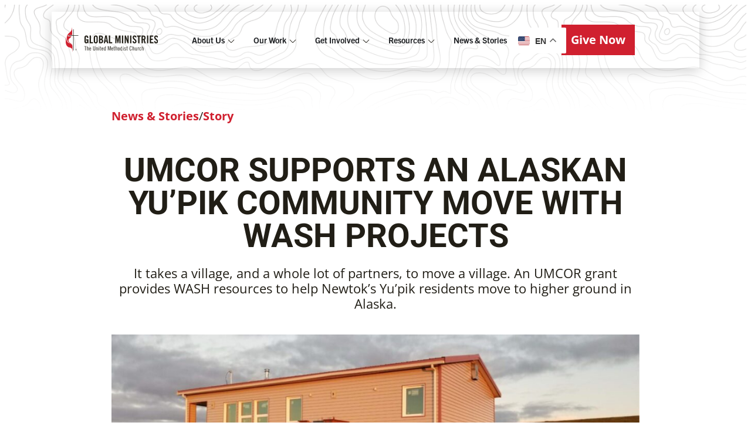

--- FILE ---
content_type: text/html; charset=UTF-8
request_url: https://umcmission.org/july-2019/umcor-supports-an-alaskan-yupik-community-move-with-wash-projects/
body_size: 52616
content:
<!doctype html><html
lang=en-US><head><meta
charset="UTF-8"><meta
name="viewport" content="width=device-width, initial-scale=1"><link
rel=profile href=https://gmpg.org/xfn/11><meta
name='robots' content='index, follow, max-image-preview:large, max-snippet:-1, max-video-preview:-1'><link
rel=preconnect href=https://use.typekit.net crossorigin><link
rel=preconnect href=https://p.typekit.net crossorigin><title>UMCOR supports an Alaskan Yu’pik community move with WASH projects | Global Ministries</title><meta
name="description" content="It takes a village, and a whole lot of partners, to move a village. An UMCOR grant provides WASH resources to help Newtok’s Yu’pik residents move to higher ground in Alaska."><link
rel=canonical href=https://umcmission.org/story/umcor-supports-an-alaskan-yupik-community-move-with-wash-projects><meta
property="og:locale" content="en_US"><meta
property="og:type" content="article"><meta
property="og:title" content="UMCOR supports an Alaskan Yu’pik community move with WASH projects"><meta
property="og:description" content="It takes a village, and a whole lot of partners, to move a village. An UMCOR grant provides WASH resources to help Newtok’s Yu’pik residents move to higher ground in Alaska."><meta
property="og:url" content="https://umcmission.org/story/umcor-supports-an-alaskan-yupik-community-move-with-wash-projects"><meta
property="og:site_name" content="Global Ministries"><meta
property="article:published_time" content="2019-07-04T14:52:00+00:00"><meta
property="article:modified_time" content="2025-08-21T16:05:24+00:00"><meta
property="og:image" content="https://umcmission.org/wp-content/uploads/2021/05/20190705_New_House_in_Mertarvik.jpeg"><meta
property="og:image:width" content="1360"><meta
property="og:image:height" content="545"><meta
property="og:image:type" content="image/jpeg"><meta
name="author" content="GBGMUMadm"><meta
name="twitter:card" content="summary_large_image"><meta
name="twitter:label1" content="Written by"><meta
name="twitter:data1" content="GBGMUMadm"><meta
name="twitter:label2" content="Est. reading time"><meta
name="twitter:data2" content="6 minutes"> <script type=application/ld+json class=yoast-schema-graph>{"@context":"https://schema.org","@graph":[{"@type":"Article","@id":"https://umcmission.org/story/umcor-supports-an-alaskan-yupik-community-move-with-wash-projects#article","isPartOf":{"@id":"https://umcmission.org/story/umcor-supports-an-alaskan-yupik-community-move-with-wash-projects"},"author":{"name":"GBGMUMadm","@id":"https://umcmission.org/#/schema/person/ee50c65017387b3c6c30d657b870395c"},"headline":"UMCOR supports an Alaskan Yu’pik community move with WASH projects","datePublished":"2019-07-04T14:52:00+00:00","dateModified":"2025-08-21T16:05:24+00:00","mainEntityOfPage":{"@id":"https://umcmission.org/story/umcor-supports-an-alaskan-yupik-community-move-with-wash-projects"},"wordCount":1170,"publisher":{"@id":"https://umcmission.org/#organization"},"image":{"@id":"https://umcmission.org/story/umcor-supports-an-alaskan-yupik-community-move-with-wash-projects#primaryimage"},"thumbnailUrl":"https://umcmission.org/wp-content/uploads/2021/05/20190705_New_House_in_Mertarvik.jpeg","articleSection":["Story"],"inLanguage":"en-US"},{"@type":"WebPage","@id":"https://umcmission.org/story/umcor-supports-an-alaskan-yupik-community-move-with-wash-projects","url":"https://umcmission.org/story/umcor-supports-an-alaskan-yupik-community-move-with-wash-projects","name":"UMCOR supports an Alaskan Yu’pik community move with WASH projects | Global Ministries","isPartOf":{"@id":"https://umcmission.org/#website"},"primaryImageOfPage":{"@id":"https://umcmission.org/story/umcor-supports-an-alaskan-yupik-community-move-with-wash-projects#primaryimage"},"image":{"@id":"https://umcmission.org/story/umcor-supports-an-alaskan-yupik-community-move-with-wash-projects#primaryimage"},"thumbnailUrl":"https://umcmission.org/wp-content/uploads/2021/05/20190705_New_House_in_Mertarvik.jpeg","datePublished":"2019-07-04T14:52:00+00:00","dateModified":"2025-08-21T16:05:24+00:00","description":"It takes a village, and a whole lot of partners, to move a village. An UMCOR grant provides WASH resources to help Newtok’s Yu’pik residents move to higher ground in Alaska.","breadcrumb":{"@id":"https://umcmission.org/story/umcor-supports-an-alaskan-yupik-community-move-with-wash-projects#breadcrumb"},"inLanguage":"en-US","potentialAction":[{"@type":"ReadAction","target":["https://umcmission.org/story/umcor-supports-an-alaskan-yupik-community-move-with-wash-projects"]}]},{"@type":"ImageObject","inLanguage":"en-US","@id":"https://umcmission.org/story/umcor-supports-an-alaskan-yupik-community-move-with-wash-projects#primaryimage","url":"https://umcmission.org/wp-content/uploads/2021/05/20190705_New_House_in_Mertarvik.jpeg","contentUrl":"https://umcmission.org/wp-content/uploads/2021/05/20190705_New_House_in_Mertarvik.jpeg","width":1360,"height":545},{"@type":"BreadcrumbList","@id":"https://umcmission.org/story/umcor-supports-an-alaskan-yupik-community-move-with-wash-projects#breadcrumb","itemListElement":[{"@type":"ListItem","position":1,"name":"Story","item":"https://umcmission.org/story"},{"@type":"ListItem","position":2,"name":"UMCOR supports an Alaskan Yu’pik community move with WASH projects"}]},{"@type":"WebSite","@id":"https://umcmission.org/#website","url":"https://umcmission.org/","name":"Global Ministries","description":"","publisher":{"@id":"https://umcmission.org/#organization"},"potentialAction":[{"@type":"SearchAction","target":{"@type":"EntryPoint","urlTemplate":"https://umcmission.org/?s={search_term_string}"},"query-input":{"@type":"PropertyValueSpecification","valueRequired":true,"valueName":"search_term_string"}}],"inLanguage":"en-US"},{"@type":"Organization","@id":"https://umcmission.org/#organization","name":"Global Ministries","url":"https://umcmission.org/","logo":{"@type":"ImageObject","inLanguage":"en-US","@id":"https://umcmission.org/#/schema/logo/image/","url":"https://umcmission.org/wp-content/uploads/2025/05/1500x500_GBGM_Logo-V2.jpg","contentUrl":"https://umcmission.org/wp-content/uploads/2025/05/1500x500_GBGM_Logo-V2.jpg","width":1500,"height":500,"caption":"Global Ministries"},"image":{"@id":"https://umcmission.org/#/schema/logo/image/"}},{"@type":"Person","@id":"https://umcmission.org/#/schema/person/ee50c65017387b3c6c30d657b870395c","name":"GBGMUMadm","image":{"@type":"ImageObject","inLanguage":"en-US","@id":"https://umcmission.org/#/schema/person/image/","url":"https://secure.gravatar.com/avatar/9cd297f146a3d75fffc7e31001679d749f7670d60afcc191a16a09bfefb6b459?s=96&d=mm&r=g","contentUrl":"https://secure.gravatar.com/avatar/9cd297f146a3d75fffc7e31001679d749f7670d60afcc191a16a09bfefb6b459?s=96&d=mm&r=g","caption":"GBGMUMadm"},"sameAs":["https://umcmission.org"],"url":"https://umcmission.org/author/gbgmumadm"}]}</script> <link
rel=alternate type=application/rss+xml title="Global Ministries &raquo; Feed" href=https://umcmission.org/feed><link
rel=alternate type=application/rss+xml title="Global Ministries &raquo; Comments Feed" href=https://umcmission.org/comments/feed><link
rel=alternate title="oEmbed (JSON)" type=application/json+oembed href="https://umcmission.org/wp-json/oembed/1.0/embed?url=https%3A%2F%2Fumcmission.org%2Fstory%2Fumcor-supports-an-alaskan-yupik-community-move-with-wash-projects"><link
rel=alternate title="oEmbed (XML)" type=text/xml+oembed href="https://umcmission.org/wp-json/oembed/1.0/embed?url=https%3A%2F%2Fumcmission.org%2Fstory%2Fumcor-supports-an-alaskan-yupik-community-move-with-wash-projects&#038;format=xml"><link
rel=stylesheet type=text/css href=https://use.typekit.net/bbm0pbk.css><style id=wp-img-auto-sizes-contain-inline-css>img:is([sizes=auto i],[sizes^="auto," i]){contain-intrinsic-size:3000px 1500px}
/*# sourceURL=wp-img-auto-sizes-contain-inline-css */</style><style id=wp-emoji-styles-inline-css>img.wp-smiley, img.emoji {
		display: inline !important;
		border: none !important;
		box-shadow: none !important;
		height: 1em !important;
		width: 1em !important;
		margin: 0 0.07em !important;
		vertical-align: -0.1em !important;
		background: none !important;
		padding: 0 !important;
	}
/*# sourceURL=wp-emoji-styles-inline-css */</style><link
rel=stylesheet href=https://umcmission.org/wp-content/cache/minify/a5ff7.css media=all><style id=wp-block-heading-inline-css>h1:where(.wp-block-heading).has-background,h2:where(.wp-block-heading).has-background,h3:where(.wp-block-heading).has-background,h4:where(.wp-block-heading).has-background,h5:where(.wp-block-heading).has-background,h6:where(.wp-block-heading).has-background{padding:1.25em 2.375em}h1.has-text-align-left[style*=writing-mode]:where([style*=vertical-lr]),h1.has-text-align-right[style*=writing-mode]:where([style*=vertical-rl]),h2.has-text-align-left[style*=writing-mode]:where([style*=vertical-lr]),h2.has-text-align-right[style*=writing-mode]:where([style*=vertical-rl]),h3.has-text-align-left[style*=writing-mode]:where([style*=vertical-lr]),h3.has-text-align-right[style*=writing-mode]:where([style*=vertical-rl]),h4.has-text-align-left[style*=writing-mode]:where([style*=vertical-lr]),h4.has-text-align-right[style*=writing-mode]:where([style*=vertical-rl]),h5.has-text-align-left[style*=writing-mode]:where([style*=vertical-lr]),h5.has-text-align-right[style*=writing-mode]:where([style*=vertical-rl]),h6.has-text-align-left[style*=writing-mode]:where([style*=vertical-lr]),h6.has-text-align-right[style*=writing-mode]:where([style*=vertical-rl]){rotate:180deg}
/*# sourceURL=https://umcmission.org/wp-includes/blocks/heading/style.min.css */</style><style id=wp-block-image-inline-css>/*<![CDATA[*/.wp-block-image>a,.wp-block-image>figure>a{display:inline-block}.wp-block-image img{box-sizing:border-box;height:auto;max-width:100%;vertical-align:bottom}@media not (prefers-reduced-motion){.wp-block-image img.hide{visibility:hidden}.wp-block-image img.show{animation:show-content-image .4s}}.wp-block-image[style*=border-radius] img,.wp-block-image[style*=border-radius]>a{border-radius:inherit}.wp-block-image.has-custom-border img{box-sizing:border-box}.wp-block-image.aligncenter{text-align:center}.wp-block-image.alignfull>a,.wp-block-image.alignwide>a{width:100%}.wp-block-image.alignfull img,.wp-block-image.alignwide img{height:auto;width:100%}.wp-block-image .aligncenter,.wp-block-image .alignleft,.wp-block-image .alignright,.wp-block-image.aligncenter,.wp-block-image.alignleft,.wp-block-image.alignright{display:table}.wp-block-image .aligncenter>figcaption,.wp-block-image .alignleft>figcaption,.wp-block-image .alignright>figcaption,.wp-block-image.aligncenter>figcaption,.wp-block-image.alignleft>figcaption,.wp-block-image.alignright>figcaption{caption-side:bottom;display:table-caption}.wp-block-image .alignleft{float:left;margin:.5em 1em .5em 0}.wp-block-image .alignright{float:right;margin:.5em 0 .5em 1em}.wp-block-image .aligncenter{margin-left:auto;margin-right:auto}.wp-block-image :where(figcaption){margin-bottom:1em;margin-top:.5em}.wp-block-image.is-style-circle-mask img{border-radius:9999px}@supports ((-webkit-mask-image:none) or (mask-image:none)) or (-webkit-mask-image:none){.wp-block-image.is-style-circle-mask img{border-radius:0;-webkit-mask-image:url('data:image/svg+xml;utf8,<svg viewBox="0 0 100 100" xmlns=http://www.w3.org/2000/svg><circle cx=50 cy=50 r=50 /></svg>');mask-image:url('data:image/svg+xml;utf8,<svg viewBox="0 0 100 100" xmlns=http://www.w3.org/2000/svg><circle cx=50 cy=50 r=50 /></svg>');mask-mode:alpha;-webkit-mask-position:center;mask-position:center;-webkit-mask-repeat:no-repeat;mask-repeat:no-repeat;-webkit-mask-size:contain;mask-size:contain}}:root :where(.wp-block-image.is-style-rounded img,.wp-block-image .is-style-rounded img){border-radius:9999px}.wp-block-image figure{margin:0}.wp-lightbox-container{display:flex;flex-direction:column;position:relative}.wp-lightbox-container img{cursor:zoom-in}.wp-lightbox-container img:hover+button{opacity:1}.wp-lightbox-container button{align-items:center;backdrop-filter:blur(16px) saturate(180%);background-color:#5a5a5a40;border:none;border-radius:4px;cursor:zoom-in;display:flex;height:20px;justify-content:center;opacity:0;padding:0;position:absolute;right:16px;text-align:center;top:16px;width:20px;z-index:100}@media not (prefers-reduced-motion){.wp-lightbox-container button{transition:opacity .2s ease}}.wp-lightbox-container button:focus-visible{outline:3px auto #5a5a5a40;outline:3px auto -webkit-focus-ring-color;outline-offset:3px}.wp-lightbox-container button:hover{cursor:pointer;opacity:1}.wp-lightbox-container button:focus{opacity:1}.wp-lightbox-container button:focus,.wp-lightbox-container button:hover,.wp-lightbox-container button:not(:hover):not(:active):not(.has-background){background-color:#5a5a5a40;border:none}.wp-lightbox-overlay{box-sizing:border-box;cursor:zoom-out;height:100vh;left:0;overflow:hidden;position:fixed;top:0;visibility:hidden;width:100%;z-index:100000}.wp-lightbox-overlay .close-button{align-items:center;cursor:pointer;display:flex;justify-content:center;min-height:40px;min-width:40px;padding:0;position:absolute;right:calc(env(safe-area-inset-right) + 16px);top:calc(env(safe-area-inset-top) + 16px);z-index:5000000}.wp-lightbox-overlay .close-button:focus,.wp-lightbox-overlay .close-button:hover,.wp-lightbox-overlay .close-button:not(:hover):not(:active):not(.has-background){background:none;border:none}.wp-lightbox-overlay .lightbox-image-container{height:var(--wp--lightbox-container-height);left:50%;overflow:hidden;position:absolute;top:50%;transform:translate(-50%,-50%);transform-origin:top left;width:var(--wp--lightbox-container-width);z-index:9999999999}.wp-lightbox-overlay .wp-block-image{align-items:center;box-sizing:border-box;display:flex;height:100%;justify-content:center;margin:0;position:relative;transform-origin:0 0;width:100%;z-index:3000000}.wp-lightbox-overlay .wp-block-image img{height:var(--wp--lightbox-image-height);min-height:var(--wp--lightbox-image-height);min-width:var(--wp--lightbox-image-width);width:var(--wp--lightbox-image-width)}.wp-lightbox-overlay .wp-block-image figcaption{display:none}.wp-lightbox-overlay button{background:none;border:none}.wp-lightbox-overlay .scrim{background-color:#fff;height:100%;opacity:.9;position:absolute;width:100%;z-index:2000000}.wp-lightbox-overlay.active{visibility:visible}@media not (prefers-reduced-motion){.wp-lightbox-overlay.active{animation:turn-on-visibility .25s both}.wp-lightbox-overlay.active img{animation:turn-on-visibility .35s both}.wp-lightbox-overlay.show-closing-animation:not(.active){animation:turn-off-visibility .35s both}.wp-lightbox-overlay.show-closing-animation:not(.active) img{animation:turn-off-visibility .25s both}.wp-lightbox-overlay.zoom.active{animation:none;opacity:1;visibility:visible}.wp-lightbox-overlay.zoom.active .lightbox-image-container{animation:lightbox-zoom-in .4s}.wp-lightbox-overlay.zoom.active .lightbox-image-container img{animation:none}.wp-lightbox-overlay.zoom.active .scrim{animation:turn-on-visibility .4s forwards}.wp-lightbox-overlay.zoom.show-closing-animation:not(.active){animation:none}.wp-lightbox-overlay.zoom.show-closing-animation:not(.active) .lightbox-image-container{animation:lightbox-zoom-out .4s}.wp-lightbox-overlay.zoom.show-closing-animation:not(.active) .lightbox-image-container img{animation:none}.wp-lightbox-overlay.zoom.show-closing-animation:not(.active) .scrim{animation:turn-off-visibility .4s forwards}}@keyframes show-content-image{0%{visibility:hidden}99%{visibility:hidden}to{visibility:visible}}@keyframes turn-on-visibility{0%{opacity:0}to{opacity:1}}@keyframes turn-off-visibility{0%{opacity:1;visibility:visible}99%{opacity:0;visibility:visible}to{opacity:0;visibility:hidden}}@keyframes lightbox-zoom-in{0%{transform:translate(calc((-100vw + var(--wp--lightbox-scrollbar-width))/2 + var(--wp--lightbox-initial-left-position)),calc(-50vh + var(--wp--lightbox-initial-top-position))) scale(var(--wp--lightbox-scale))}to{transform:translate(-50%,-50%) scale(1)}}@keyframes lightbox-zoom-out{0%{transform:translate(-50%,-50%) scale(1);visibility:visible}99%{visibility:visible}to{transform:translate(calc((-100vw + var(--wp--lightbox-scrollbar-width))/2 + var(--wp--lightbox-initial-left-position)),calc(-50vh + var(--wp--lightbox-initial-top-position))) scale(var(--wp--lightbox-scale));visibility:hidden}}
/*# sourceURL=https://umcmission.org/wp-includes/blocks/image/style.min.css *//*]]>*/</style><style id=wp-block-paragraph-inline-css>.is-small-text{font-size:.875em}.is-regular-text{font-size:1em}.is-large-text{font-size:2.25em}.is-larger-text{font-size:3em}.has-drop-cap:not(:focus):first-letter{float:left;font-size:8.4em;font-style:normal;font-weight:100;line-height:.68;margin:.05em .1em 0 0;text-transform:uppercase}body.rtl .has-drop-cap:not(:focus):first-letter{float:none;margin-left:.1em}p.has-drop-cap.has-background{overflow:hidden}:root :where(p.has-background){padding:1.25em 2.375em}:where(p.has-text-color:not(.has-link-color)) a{color:inherit}p.has-text-align-left[style*="writing-mode:vertical-lr"],p.has-text-align-right[style*="writing-mode:vertical-rl"]{rotate:180deg}
/*# sourceURL=https://umcmission.org/wp-includes/blocks/paragraph/style.min.css */</style><style id=global-styles-inline-css>/*<![CDATA[*/:root{--wp--preset--aspect-ratio--square: 1;--wp--preset--aspect-ratio--4-3: 4/3;--wp--preset--aspect-ratio--3-4: 3/4;--wp--preset--aspect-ratio--3-2: 3/2;--wp--preset--aspect-ratio--2-3: 2/3;--wp--preset--aspect-ratio--16-9: 16/9;--wp--preset--aspect-ratio--9-16: 9/16;--wp--preset--color--black: #000000;--wp--preset--color--cyan-bluish-gray: #abb8c3;--wp--preset--color--white: #ffffff;--wp--preset--color--pale-pink: #f78da7;--wp--preset--color--vivid-red: #cf2e2e;--wp--preset--color--luminous-vivid-orange: #ff6900;--wp--preset--color--luminous-vivid-amber: #fcb900;--wp--preset--color--light-green-cyan: #7bdcb5;--wp--preset--color--vivid-green-cyan: #00d084;--wp--preset--color--pale-cyan-blue: #8ed1fc;--wp--preset--color--vivid-cyan-blue: #0693e3;--wp--preset--color--vivid-purple: #9b51e0;--wp--preset--gradient--vivid-cyan-blue-to-vivid-purple: linear-gradient(135deg,rgb(6,147,227) 0%,rgb(155,81,224) 100%);--wp--preset--gradient--light-green-cyan-to-vivid-green-cyan: linear-gradient(135deg,rgb(122,220,180) 0%,rgb(0,208,130) 100%);--wp--preset--gradient--luminous-vivid-amber-to-luminous-vivid-orange: linear-gradient(135deg,rgb(252,185,0) 0%,rgb(255,105,0) 100%);--wp--preset--gradient--luminous-vivid-orange-to-vivid-red: linear-gradient(135deg,rgb(255,105,0) 0%,rgb(207,46,46) 100%);--wp--preset--gradient--very-light-gray-to-cyan-bluish-gray: linear-gradient(135deg,rgb(238,238,238) 0%,rgb(169,184,195) 100%);--wp--preset--gradient--cool-to-warm-spectrum: linear-gradient(135deg,rgb(74,234,220) 0%,rgb(151,120,209) 20%,rgb(207,42,186) 40%,rgb(238,44,130) 60%,rgb(251,105,98) 80%,rgb(254,248,76) 100%);--wp--preset--gradient--blush-light-purple: linear-gradient(135deg,rgb(255,206,236) 0%,rgb(152,150,240) 100%);--wp--preset--gradient--blush-bordeaux: linear-gradient(135deg,rgb(254,205,165) 0%,rgb(254,45,45) 50%,rgb(107,0,62) 100%);--wp--preset--gradient--luminous-dusk: linear-gradient(135deg,rgb(255,203,112) 0%,rgb(199,81,192) 50%,rgb(65,88,208) 100%);--wp--preset--gradient--pale-ocean: linear-gradient(135deg,rgb(255,245,203) 0%,rgb(182,227,212) 50%,rgb(51,167,181) 100%);--wp--preset--gradient--electric-grass: linear-gradient(135deg,rgb(202,248,128) 0%,rgb(113,206,126) 100%);--wp--preset--gradient--midnight: linear-gradient(135deg,rgb(2,3,129) 0%,rgb(40,116,252) 100%);--wp--preset--font-size--small: 13px;--wp--preset--font-size--medium: 20px;--wp--preset--font-size--large: 36px;--wp--preset--font-size--x-large: 42px;--wp--preset--spacing--20: 0.44rem;--wp--preset--spacing--30: 0.67rem;--wp--preset--spacing--40: 1rem;--wp--preset--spacing--50: 1.5rem;--wp--preset--spacing--60: 2.25rem;--wp--preset--spacing--70: 3.38rem;--wp--preset--spacing--80: 5.06rem;--wp--preset--shadow--natural: 6px 6px 9px rgba(0, 0, 0, 0.2);--wp--preset--shadow--deep: 12px 12px 50px rgba(0, 0, 0, 0.4);--wp--preset--shadow--sharp: 6px 6px 0px rgba(0, 0, 0, 0.2);--wp--preset--shadow--outlined: 6px 6px 0px -3px rgb(255, 255, 255), 6px 6px rgb(0, 0, 0);--wp--preset--shadow--crisp: 6px 6px 0px rgb(0, 0, 0);}:root { --wp--style--global--content-size: 800px;--wp--style--global--wide-size: 1200px; }:where(body) { margin: 0; }.wp-site-blocks > .alignleft { float: left; margin-right: 2em; }.wp-site-blocks > .alignright { float: right; margin-left: 2em; }.wp-site-blocks > .aligncenter { justify-content: center; margin-left: auto; margin-right: auto; }:where(.wp-site-blocks) > * { margin-block-start: 24px; margin-block-end: 0; }:where(.wp-site-blocks) > :first-child { margin-block-start: 0; }:where(.wp-site-blocks) > :last-child { margin-block-end: 0; }:root { --wp--style--block-gap: 24px; }:root :where(.is-layout-flow) > :first-child{margin-block-start: 0;}:root :where(.is-layout-flow) > :last-child{margin-block-end: 0;}:root :where(.is-layout-flow) > *{margin-block-start: 24px;margin-block-end: 0;}:root :where(.is-layout-constrained) > :first-child{margin-block-start: 0;}:root :where(.is-layout-constrained) > :last-child{margin-block-end: 0;}:root :where(.is-layout-constrained) > *{margin-block-start: 24px;margin-block-end: 0;}:root :where(.is-layout-flex){gap: 24px;}:root :where(.is-layout-grid){gap: 24px;}.is-layout-flow > .alignleft{float: left;margin-inline-start: 0;margin-inline-end: 2em;}.is-layout-flow > .alignright{float: right;margin-inline-start: 2em;margin-inline-end: 0;}.is-layout-flow > .aligncenter{margin-left: auto !important;margin-right: auto !important;}.is-layout-constrained > .alignleft{float: left;margin-inline-start: 0;margin-inline-end: 2em;}.is-layout-constrained > .alignright{float: right;margin-inline-start: 2em;margin-inline-end: 0;}.is-layout-constrained > .aligncenter{margin-left: auto !important;margin-right: auto !important;}.is-layout-constrained > :where(:not(.alignleft):not(.alignright):not(.alignfull)){max-width: var(--wp--style--global--content-size);margin-left: auto !important;margin-right: auto !important;}.is-layout-constrained > .alignwide{max-width: var(--wp--style--global--wide-size);}body .is-layout-flex{display: flex;}.is-layout-flex{flex-wrap: wrap;align-items: center;}.is-layout-flex > :is(*, div){margin: 0;}body .is-layout-grid{display: grid;}.is-layout-grid > :is(*, div){margin: 0;}body{padding-top: 0px;padding-right: 0px;padding-bottom: 0px;padding-left: 0px;}a:where(:not(.wp-element-button)){text-decoration: underline;}:root :where(.wp-element-button, .wp-block-button__link){background-color: #32373c;border-width: 0;color: #fff;font-family: inherit;font-size: inherit;font-style: inherit;font-weight: inherit;letter-spacing: inherit;line-height: inherit;padding-top: calc(0.667em + 2px);padding-right: calc(1.333em + 2px);padding-bottom: calc(0.667em + 2px);padding-left: calc(1.333em + 2px);text-decoration: none;text-transform: inherit;}.has-black-color{color: var(--wp--preset--color--black) !important;}.has-cyan-bluish-gray-color{color: var(--wp--preset--color--cyan-bluish-gray) !important;}.has-white-color{color: var(--wp--preset--color--white) !important;}.has-pale-pink-color{color: var(--wp--preset--color--pale-pink) !important;}.has-vivid-red-color{color: var(--wp--preset--color--vivid-red) !important;}.has-luminous-vivid-orange-color{color: var(--wp--preset--color--luminous-vivid-orange) !important;}.has-luminous-vivid-amber-color{color: var(--wp--preset--color--luminous-vivid-amber) !important;}.has-light-green-cyan-color{color: var(--wp--preset--color--light-green-cyan) !important;}.has-vivid-green-cyan-color{color: var(--wp--preset--color--vivid-green-cyan) !important;}.has-pale-cyan-blue-color{color: var(--wp--preset--color--pale-cyan-blue) !important;}.has-vivid-cyan-blue-color{color: var(--wp--preset--color--vivid-cyan-blue) !important;}.has-vivid-purple-color{color: var(--wp--preset--color--vivid-purple) !important;}.has-black-background-color{background-color: var(--wp--preset--color--black) !important;}.has-cyan-bluish-gray-background-color{background-color: var(--wp--preset--color--cyan-bluish-gray) !important;}.has-white-background-color{background-color: var(--wp--preset--color--white) !important;}.has-pale-pink-background-color{background-color: var(--wp--preset--color--pale-pink) !important;}.has-vivid-red-background-color{background-color: var(--wp--preset--color--vivid-red) !important;}.has-luminous-vivid-orange-background-color{background-color: var(--wp--preset--color--luminous-vivid-orange) !important;}.has-luminous-vivid-amber-background-color{background-color: var(--wp--preset--color--luminous-vivid-amber) !important;}.has-light-green-cyan-background-color{background-color: var(--wp--preset--color--light-green-cyan) !important;}.has-vivid-green-cyan-background-color{background-color: var(--wp--preset--color--vivid-green-cyan) !important;}.has-pale-cyan-blue-background-color{background-color: var(--wp--preset--color--pale-cyan-blue) !important;}.has-vivid-cyan-blue-background-color{background-color: var(--wp--preset--color--vivid-cyan-blue) !important;}.has-vivid-purple-background-color{background-color: var(--wp--preset--color--vivid-purple) !important;}.has-black-border-color{border-color: var(--wp--preset--color--black) !important;}.has-cyan-bluish-gray-border-color{border-color: var(--wp--preset--color--cyan-bluish-gray) !important;}.has-white-border-color{border-color: var(--wp--preset--color--white) !important;}.has-pale-pink-border-color{border-color: var(--wp--preset--color--pale-pink) !important;}.has-vivid-red-border-color{border-color: var(--wp--preset--color--vivid-red) !important;}.has-luminous-vivid-orange-border-color{border-color: var(--wp--preset--color--luminous-vivid-orange) !important;}.has-luminous-vivid-amber-border-color{border-color: var(--wp--preset--color--luminous-vivid-amber) !important;}.has-light-green-cyan-border-color{border-color: var(--wp--preset--color--light-green-cyan) !important;}.has-vivid-green-cyan-border-color{border-color: var(--wp--preset--color--vivid-green-cyan) !important;}.has-pale-cyan-blue-border-color{border-color: var(--wp--preset--color--pale-cyan-blue) !important;}.has-vivid-cyan-blue-border-color{border-color: var(--wp--preset--color--vivid-cyan-blue) !important;}.has-vivid-purple-border-color{border-color: var(--wp--preset--color--vivid-purple) !important;}.has-vivid-cyan-blue-to-vivid-purple-gradient-background{background: var(--wp--preset--gradient--vivid-cyan-blue-to-vivid-purple) !important;}.has-light-green-cyan-to-vivid-green-cyan-gradient-background{background: var(--wp--preset--gradient--light-green-cyan-to-vivid-green-cyan) !important;}.has-luminous-vivid-amber-to-luminous-vivid-orange-gradient-background{background: var(--wp--preset--gradient--luminous-vivid-amber-to-luminous-vivid-orange) !important;}.has-luminous-vivid-orange-to-vivid-red-gradient-background{background: var(--wp--preset--gradient--luminous-vivid-orange-to-vivid-red) !important;}.has-very-light-gray-to-cyan-bluish-gray-gradient-background{background: var(--wp--preset--gradient--very-light-gray-to-cyan-bluish-gray) !important;}.has-cool-to-warm-spectrum-gradient-background{background: var(--wp--preset--gradient--cool-to-warm-spectrum) !important;}.has-blush-light-purple-gradient-background{background: var(--wp--preset--gradient--blush-light-purple) !important;}.has-blush-bordeaux-gradient-background{background: var(--wp--preset--gradient--blush-bordeaux) !important;}.has-luminous-dusk-gradient-background{background: var(--wp--preset--gradient--luminous-dusk) !important;}.has-pale-ocean-gradient-background{background: var(--wp--preset--gradient--pale-ocean) !important;}.has-electric-grass-gradient-background{background: var(--wp--preset--gradient--electric-grass) !important;}.has-midnight-gradient-background{background: var(--wp--preset--gradient--midnight) !important;}.has-small-font-size{font-size: var(--wp--preset--font-size--small) !important;}.has-medium-font-size{font-size: var(--wp--preset--font-size--medium) !important;}.has-large-font-size{font-size: var(--wp--preset--font-size--large) !important;}.has-x-large-font-size{font-size: var(--wp--preset--font-size--x-large) !important;}
/*# sourceURL=global-styles-inline-css *//*]]>*/</style><link
rel=stylesheet href=https://umcmission.org/wp-content/cache/minify/d7d32.css media=all> <script src=https://umcmission.org/wp-content/cache/minify/818c0.js></script> <script id=gbgm_scripts-js-extra>var my_ajax_object = {"ajax_url":"https://umcmission.org/wp-admin/admin-ajax.php"};
//# sourceURL=gbgm_scripts-js-extra</script> <script src=https://umcmission.org/wp-content/cache/minify/dabb8.js></script> <link
rel=https://api.w.org/ href=https://umcmission.org/wp-json/ ><link
rel=alternate title=JSON type=application/json href=https://umcmission.org/wp-json/wp/v2/posts/8860><link
rel=EditURI type=application/rsd+xml title=RSD href=https://umcmission.org/xmlrpc.php?rsd><link
rel=shortlink href='https://umcmission.org/?p=8860'><meta
name="description" content="It takes a village, and a whole lot of partners, to move a village. An UMCOR grant provides WASH resources to help Newtok’s Yu’pik residents move to higher ground in Alaska."><style>/*<![CDATA[*//* GLOBALS */
	/*:root {
		--desktopHD: 1920px;
		--desktop: 1440px;
		--tablet: 820px;
		--mobile: 500px;
		--gap-xs: 8px;
		--maxWidth-l: 1800px;
		--maxWidth-m: 900px;
		--maxWidth-s: 600px;
		--maxWidth-xs: 288px;
		--base: #FFFFFF;
		--text-heading: #211E16;
		--text-body: #211E16;
		--contrast-invis: rgba(33, 30, 22, 0);
		--contrast-low: #F6F6F6;
		--contrast-med: #C8C7C6;
		--contrast-high: #6E7271;
		--contrast-highest: #211E16;
		--neutral-extra-light: #efefef;
		--brand: #D0202F;
		--icon: #211E16;
		--stroke-color: #F6F6F6;
		--bkg-color: #FFFFFF;
		--secondary-button: #211E161A;
		--secondary-button-pressed: #ac1b2b;
		--size-heading-xs: 18px;
		--size-body-xs: 14px;
		--size-body-sub: 12px;
    --stroke-width: 2px;
		--button-radius: 0px;
		--max-height-l: 600px;
	}
	@media (min-width: 1920px) {
		:root {
			--margin-base-hori: 100px;
			--margin-base-vert: 100px;
			--margin-l: 64px;
			--margin-m: 32px;
			--margin-s: 20px;
			--margin-nav-offset: 200px;
			--gap-base: 56px;
			--gap-l: 32px;
			--gap-m: 24px;
			--gap-s: 16px;
			--gap-xs: 8px;
			
		}
	}
	@media (min-width: 1440px) {
		:root {
			--margin-base-hori: 88px;
			--margin-base-vert: 100px;
			--margin-l: 40px;
			--margin-m: 32px;
			--margin-s: 20px;
			--margin-nav-offset: 200px;
			--gap-base: 48px;
			--gap-l: 32px;
			--gap-m: 22px;
			--gap-s: 14px;
			--gap-xs: 8px;
		}
	}
	@media (min-width: 820px) {
		:root {
			--margin-base-hori: 36px;
			--margin-base-vert: 40px;
			--margin-l: 24px;
			--margin-m: 22px;
			--margin-s: 20px;
			--margin-nav-offset: 40px;
			--gap-base: 32px;
			--gap-l: 26px;
			--gap-m: 18px;
			--gap-s: 12px;
			--gap-xs: 4px;
		}
	}
	@media (min-width: 500px) {
		:root {
			--margin-base-hori: 24px;
			--margin-base-vert: 40px;
			--margin-l: 24px;
			--margin-m: 24px;
			--margin-s: 16px;
			--margin-nav-offset: 40px;
			--gap-base: 32px;
			--gap-l: 20px;
			--gap-m: 16px;
			--gap-s: 12px;
			--gap-xs: 4px;
		}
	}*/
	
/* BUTTONS */
	.btn-full a.elementor-button {
    width: 100%;
		padding: var(--margin-l) var(--margin-s);
	}
	.icon-white path {
		fill: var(--base);
	}
	.elementor-button {
		border-radius: var(--button-radius);
	}
	.secondary-white .elementor-button {
    transition: all .35s ease-out !important;
    background: linear-gradient(to right, var(--secondary-button) 50%, var(--contrast-invis) 50%) !important;
    background-size: 200% 100% !important;
    background-position: right !important;
	}
	.secondary-white .elementor-button:hover {
			background-position: left !important;
	}
	
	.secondary-red .elementor-button {
    transition: all .35s ease-out !important;
    background: linear-gradient(to right, var(--secondary-button-pressed) 50%, var(--brand) 50%) !important;
    background-size: 200% 100% !important;
    background-position: right !important;
	}
	.secondary-red .elementor-button:hover {
			background-position: left !important;
	}
	
	.aspect-16-9 {
		aspect-ratio: 16/9;
		overflow: hidden;
	}
	.aspect-4-3 {
		aspect-ratio: 4/3;
		overflow: hidden;
	}
	
	.hide {
		display: none;
	}
	
	.card-scroll-wrapper {
		-ms-overflow-style: none;
	  scrollbar-width: none;
	}
	
	/* HEADER */
	.gbgm-header {
		padding: 16px;
	}
	@media (min-width: 1237px) {
		.gbgm-header {
			width: calc(100vw - 176px);
		}
		#nav-donate-container {
			width: calc(100vw - 176px);
			top: 117px;
			z-index: 100;
			margin: 0 88px;
		}
		#nav-donate-container .e-con-inner {
			margin: 0 !important;
			max-width: unset !important;
		}
/* 		.gbgm-header .e-n-menu-title-text {
			font-size: 13px !important;
		} */
		.subnav-wrapper {
			/*left: 88px !important;*/
			width: calc(100vw - 176px) !important;
		}
		.subnav-wrapper .e-con-inner {
			max-width: unset !important;
		}
	}
	@media (max-width: 1236px) {
		.gbgm-header {
			width: 100vw;
			margin: 0;
		}
		#nav-donate-container {
			top: 95px;
			z-index: 100;
		}
		.subnav-wrapper {
			width: calc(100vw) !important;
			left: 0 !important;
		}
	}
	@media (max-width: 1222px) {
		#nav-donate-container {
			top: 130px;
			z-index: 100;
		}
	}
	@media (max-width: 1319px) {
		.gbgm-header .e-n-menu-title-text {
			font-size: 14px !important;
		}
	}
	@media (min-width: 820px) {
		.gbgm-header {
			padding: 22px 24px;
		}
	}
	@media (min-width: 1025px) {
		.header-nav-wrapper .e-n-menu-title.active {
			border-bottom: solid 2px var(--brand) !important;
			background: var(--contrast-low);
		}
	}
	@media (max-width: 1024px) {
		.header-nav-wrapper .e-n-menu-heading {
			padding-top: 10px;
		}
		.header-nav-wrapper .e-n-menu-heading .e-n-menu-item:first-child {
			border-top: 1px solid var(--neutral-extra-light);
		}
		.header-nav-wrapper .e-n-menu-heading .e-n-menu-title-text {
			font-weight: normal !important;
		}
		.header-nav-wrapper .nav-submenu-list .elementor-icon-list-item .elementor-icon-list-text {
			font-weight: 700 !important;
		}
		.header-nav-wrapper .nav-submenu-list .elementor-icon-list-item a .elementor-icon-list-text {
			font-weight: normal !important;
		}
		.header-nav-wrapper .nav-submenu-list .elementor-icon-list-item a.nav-back-btn .elementor-icon-list-text {
			font-weight: 700 !important;
		}
		#nav-donate-container {
			top: 100px;
			left: 20px;
			z-index: 100;
			width: calc(100vw - 40px);
			height: calc(100vh - 150px);
			overflow: scroll;
		}

        /* mobile menu */
        .header-nav-wrapper .e-n-menu-wrapper {
            height: 100vh;
            background: var(--base) !important;
            top: calc(100% + 17px) !important;
        }
        .header-nav-wrapper ul.e-n-menu-heading {
            margin-left: 0px !important;
        }
        
        .header-nav-wrapper .e-n-menu-item .e-n-menu-title-text {
            color: var(--text-body) !important;
        }
        
        .header-nav-wrapper .e-n-menu-item .e-n-menu-title {
            color: var(--text-heading) !important;
            background: var(--base) !important;
            padding: 20px 16px;
            border-bottom: var(--stroke-width) solid var(--neutral-extra-light);
            justify-content: space-between !important;
        }
        
        .header-nav-wrapper .e-n-menu-dropdown-icon .e-n-menu-dropdown-icon-closed {
            rotate: -90deg;
        }
        .header-nav-wrapper .e-n-menu-dropdown-icon .e-n-menu-dropdown-icon-closed svg {
            fill: var(--brand) !important;
        }
        /* .header-nav-wrapper .e-n-menu-dropdown-icon[aria-expanded="true"] i {
            rotate: 90deg;
            padding-top: 1px;
            margin-left: -1px;
        } */
        .header-nav-wrapper .nav-dropdown-container {
            box-shadow: none !important;
            width: 100vw !important;
            padding: 0;
        }
        .header-nav-wrapper .e-n-menu-content.e-active {
            background: #fff;
            height: calc(100vh - 80px);
            position: absolute;
            top: 17px;
            overflow: scroll !important;
        }
        .header-nav-wrapper .nav-dropdown-container ul {
            padding: 0;
            margin: 0 !important;
        }

        .header-nav-wrapper .nav-dropdown-container ul li > span {
						padding-top: 24px;
				}
				.header-nav-wrapper .nav-dropdown-container ul li:nth-child(2) > span, .header-nav-wrapper .nav-dropdown-container ul li:nth-child(2) > a {
						padding-top: 0px;
				}
        .header-nav-wrapper .nav-dropdown-container ul li a {
            border-bottom: var(--stroke-width) solid var(--neutral-extra-light);
					  padding: 20px 0 20px 20px;
        }
		    .header-nav-wrapper .nav-dropdown-container ul li a.nav-back-btn {
						border-bottom: none;
				}
				.header-nav-wrapper .nav-dropdown-container ul li span.elementor-icon-list-text {
						font-size: var(--size-body-sub);
						padding-left: 20px;
				}
				.header-nav-wrapper .nav-dropdown-container ul li a span.elementor-icon-list-text {
						font-size: var(--size-body-xs);
						padding-left: 0px;
				}
				.header-nav-wrapper .nav-dropdown-container ul li a.nav-back-btn span.elementor-icon-list-text {
						font-weight: 700 !important;
            font-size: var(--size-heading-xs) !important;
						padding-left: 0px;
				}
        .nav-dropdown-container .nav-back-btn, .nav-tag-group .nav-back-btn {
            font-weight: 700 !important;
            font-size: var(--size-heading-xs) !important;
        }
        .nav-tab-group ul {
            margin-left: 0 !important;
        }
				.header-nav-wrapper .mega-nav-wrapper {

				}
				.header-nav-wrapper .tertiary-nav-container {
					display: none;
				}
				.header-nav-wrapper .tertiary-nav-container.active {
					display: flex;
					top: 0;
					position: absolute;
					background: var(--base);
					height: calc(100vh - 80px);
				}
				.header-nav-wrapper .tertiary-nav-container a.tertiary-nav-back span.elementor-icon-list-icon {
					display: inline-block !important;
				}
				.header-nav-wrapper .tertiary-nav-container a.tertiary-nav-back span.elementor-icon-list-text {
					font-weight: 700 !important;
					font-size: var(--size-heading-xs) !important;
					padding-left: 0px;
					padding-bottom: 0px !important;
					padding-inline-start: 5px !important;
				}
				.header-nav-wrapper .nav-dropdown-container .tertiary-nav-container ul li:nth-child(2) > a {
					padding-top: 20px;
				}
	}
	.secondary-nav-wrapper .secondary-nav .elementor-icon-list-text {
		font-weight: 700 !important;
		font-size: 16px;
		line-height: 100%;
		padding-bottom: 16px;
	}
	.secondary-nav-wrapper .secondary-nav a .elementor-icon-list-text {
		font-weight: normal !important;
		font-size: 14px;
		line-height: 100%;
		padding-bottom: 8px;
	}
	.header-nav-wrapper .tertiary-nav-container a.tertiary-nav-back span.elementor-icon-list-text {
		font-weight: 700 !important;
		font-size: 16px;
		line-height: 100%;
		padding-bottom: 16px;
		padding-inline-start: 0px !important;
	}
	.header-nav-wrapper .tertiary-nav-container a.tertiary-nav-back span.elementor-icon-list-icon {
		display: none;
	}
	.external-link {
		flex-direction: row-reverse;
		justify-content: start;
	}
	.external-link .elementor-icon-list-text {
		padding-left: 0px;
		padding-inline-start: 0px !important;
		padding-right: var(--gap-xs);
	}
	.header-nav-wrapper .external-link .elementor-icon-list-icon svg {
		fill: var(--icon) !important;
	}
	#nav-give-btn:hover {
		cursor: pointer;
	}
	#nav-donate-container {
		display: none;
	}
	#nav-donate-container.active {
		display: flex;
	}
	
/* 	Footer */
	.footer-share-icons.elementor-widget .elementor-icon-list-item {
		padding-bottom: var(--gap-xs);
	}

/* Breadcrumbs */
	.breadcrumbs-container #breadcrumbs a {
		font-weight: 700;
	}
	
/* Featured Story Container */
	.featured-story-container {
		height: calc(100vw * 0.55);
		max-height: 800px;
	}

/* Callout Container */
	.callout-content {
    max-width: 900px !important;
    margin: 0 auto;
    position: relative;
	}
	.callout-content:before, .callout-content:after {
			position: absolute;
		width: 48px;
		height: 48px;
		content: "";
	}
	.callout-content:before {
			left: 0;
		top: 0;
		border-left: 2px solid #D0202F;
		border-top: 2px solid #D0202F;
	}
	.callout-content:after {
			right: 0;
		bottom: 0;
		border-right: 2px solid #D0202F;
		border-bottom: 2px solid #D0202F;
	}
	
/* Stories Detail */
	.story-detail-header-container {
    max-width: 900px;
    margin: 0 auto;
	}
	.story-detail-content-container {
    max-width: 900px !important;
    margin: 0 auto !important;
	}
	.story-detail-content-container .elementor-widget-container {
			margin: 0 !important;
	}
	.story-detail-content-wrapper {
		max-width: 900px;
    margin: 0 auto;
	}
	.story-detail-author .elementor-post-info__item-prefix {
    color: var(--text-body);
	}
	.story-detail-author a .elementor-icon-list-text {
			color: var(--brand) !important;
	}
	.stories-post-content .stories-post-content-wrapper {
		width: 100vw;
		max-width: unset;
		margin-left: -98px;
	}
	.stories-post-content .stories-post-content-wrapper .e-con-inner {
		max-width: unset;
	}
	.stories-post-content .banner-cutout {
		width: 100vw;
	}
	@media (max-width: 1222px) {
		.stories-post-content .stories-post-content-wrapper {
			margin-left: -46px;
		}
	}
	@media (max-width: 820px) {
		.stories-post-content .stories-post-content-wrapper {
			margin-left: -34px;
		}
		.related-stories .related-posts-wrapper .elementor-post__thumbnail {
			height: calc(100vw * 0.56);
		}
	}
	.related-stories .related-posts-wrapper .elementor-post__badge {
		top: unset !important;
		bottom: 105px !important;
		left: 6px !important;
	}
	.related-stories .related-posts-wrapper .elementor-post__meta-data {
		border: none !important;
	}
	@media (min-width: 821px) and (max-width: 1222px) {
		.related-stories article.elementor-grid-item:last-child {
			grid-column: span 2;
		}
	}
	
	/* Content Row */
	.content-row-container .content-row-content {
    position: relative;
	}
	.content-row-container .content-row-content:before, .content-row-container .content-row-content:after {
		position: absolute;
		width: 48px;
		height: 48px;
		content: "";
	}
	.content-row-container .content-row-content:before {
		left: 0;
		top: 0;
		border-left: 2px solid #D0202F;
		border-top: 2px solid #D0202F;
	}
	.content-row-container .content-row-content:after {
		right: 0;
		bottom: 0;
		border-right: 2px solid #D0202F;
		border-bottom: 2px solid #D0202F;
	}
	.content-row-container .content-row-content a:hover .elementor-button-icon path {
		fill: var(--brand);
	}
	@media (max-width: 820px) {
		.content-row-container .content-row-content a.elementor-button {
			background-color: var(--contrast-highest) !important;
			color: var(--base) !important;
		}
		.content-row-container .content-row-content a.elementor-button:hover {
			background-color: var(--brand) !important;
		}
		.content-row-container .content-row-content a .elementor-button-icon {
			display: none;
		}
	}
	
	/* Text Button */
	.text-button a:hover .elementor-button-icon path {
		fill: var(--brand);
	}
	
	/* Featured Stories */
	@media (min-width: 821px) and (max-width: 1222px) {
/* 		.featured-posts-wrapper .e-loop-item:last-child {
			grid-column: span 2;
		}
		.featured-posts-wrapper .elementor-loop-container {
			grid-auto-rows: auto !important;
		} */
	}
	@media (max-width: 820px) {
		.featured-posts-wrapper {
			overflow-x: scroll !important;
			overflow-y: hidden;
			-ms-overflow-style: none;
	    scrollbar-width: none;
		}
		.featured-posts-wrapper::-webkit-scrollbar {
			display: none;
		}
		.featured-posts-wrapper .elementor-widget-container {
			max-width: max-content !important;
		}
		.featured-posts-wrapper .elementor-widget-container .elementor-loop-container {
			display: flex !important;
		}
		.featured-posts-wrapper .elementor-widget-container .elementor-loop-container a.elementor-element {
			max-width: 280px !important;
			min-width: 280px !important;
		}
		.featured-posts-wrapper .elementor-widget-container .elementor-loop-container .e-loop-item:last-child {
			padding-right: 24px;
		}
	}
	
	/* Our Causes Card */
	.our-causes-card-container .our-causes-card-image {
		aspect-ratio: 4/3;
	}
	
	/* Urgent Stories */
	.urgent-story-image-container {
		max-height: var(--max-height-l);
	}
	
	/* Resource Details */
	.resource-detail .banner-cutout {
    width: 100vw;
	}
	.resource-detail .resource-tag-info .elementor-post-info__terms-list-item {
		display: inline-block !important;
		background: var(--neutral-extra-light);
		padding: 4px 6px;
		margin-bottom: 4px;
	}
	.resource-tag-info .elementor-post-info__terms-list-item {
		display: inline-block !important;
		background: var(--neutral-extra-light);
		padding: 4px 6px;
		margin-bottom: 4px;
	}
	
	/* Search Page */
	.elementor-element-0453ab2 > .text-button {
		border-color: #EFEFEF;
		background-color: transparent;
		color: var(--e-global-color-a04c0f1);
	}
	
	.elementor-element-0453ab2 > .text-button.active a {
		border-color: #D0202F !important;
	}

	.elementor-element-0453ab2 > .text-button.active {
		border-color: #D0202F;
		background-color: #D0202F;
	}
	
	.elementor-element-0453ab2 > .text-button.active .elementor-button-text {
		color: #FFFFFF;
	}/*]]>*/</style> <script>document.addEventListener('DOMContentLoaded', function () {
    // Wait for Elementor carousel to fully initialize
    setTimeout(function () {
			var urgentStories = document.getElementsByClassName('urgent-stories');
			
			for (var i = 0; i < urgentStories.length; i++) {
					var carousel = urgentStories[i];
					var stories = carousel.getElementsByClassName('swiper-slide');
					var dots = carousel.getElementsByClassName('swiper-pagination-bullet');

					if (dots) {
							for (var j = 0; j < stories.length; j++) {
									var story = stories[j];
									var title = story.querySelector('[data-story-title]').dataset.storyTitle;
									if (dots[j] && title) {
											dots[j].innerHTML = '<span>' + title + '</span>';
									}
							}
					}
			}
    }, 500); // adjust delay as needed depending on load timing
  });</script> <script>document.addEventListener('DOMContentLoaded', function () {
		let timelines = document.getElementsByClassName('timeline');
		let nextBtn = document.getElementsByClassName('twae-button-next');
		let prevBtn = document.getElementsByClassName('twae-button-prev');
		if (timelines.length > 0) {
			for (var i = 0; i < timelines.length; i++) {
				let initialX = null;
				
				timelines[i].addEventListener('touchstart', function (timeline) {
					this.classList.add('dragging');
					initialX = timeline.changedTouches[0].clientX;
				});

				timelines[i].addEventListener('touchend', function (timeline) {
					this.classList.remove('dragging');
					
					const finalX = timeline.changedTouches[0].clientX;
					const diffX = finalX - initialX;

					// Reset initialX for the next touch
					initialX = null;

					// Determine direction
					if (diffX > 0) {
							dataLayer.push({'event': 'history_page_swipe', 'direction': 'right', 'action': 'touch'});
							console.log("right");
					} else if (diffX < 0) {
							dataLayer.push({'event': 'history_page_swipe', 'direction': 'left', 'action': 'touch'});
					}
				});
				
				nextBtn[i].addEventListener('click', function (btn) {
					dataLayer.push({'event': 'history_page_swipe', 'direction': 'left', 'action': 'click'});
				});
				prevBtn[i].addEventListener('click', function (btn) {
					dataLayer.push({'event': 'history_page_swipe', 'direction': 'right', 'action': 'click'});
				});
			}
		}
	});</script>  <script>(function(w,d,s,l,i){w[l]=w[l]||[];w[l].push({'gtm.start':
new Date().getTime(),event:'gtm.js'});var f=d.getElementsByTagName(s)[0],
j=d.createElement(s),dl=l!='dataLayer'?'&l='+l:'';j.async=true;j.src=
'https://www.googletagmanager.com/gtm.js?id='+i+dl;f.parentNode.insertBefore(j,f);
})(window,document,'script','dataLayer','GTM-NCF3MBT');</script> <meta
name="google-site-verification" content="Km-AmFbR6UH7Iskg3w6ZEM9Q6F-70mesB5lnw7UK_Lk"><style>/*<![CDATA[*/#search-modal {
  display: none;
}
#search-modal.active {
  display: flex;
	width: 100vw;
	height: 100vh;
	top: 0;
	left: 0;
	z-index: 100;
	padding: var(--margin-base-hori);
}
	#search-modal .e-con-inner {
		max-width: 1234px;
		position: relative;
    left: -34px;
	}
	#search-modal .swp-input {
		border: 2px solid var(--contrast-low);
		padding: var(--margin-s) var(--margin-s) var(--margin-s) 36px;
		height: 56px;
		background-position: left 12px top 50%;
		font-family: var(--font-family-body);
		font-size: 20px;
/* 		justify-content: center;
		align-content: center; */
	}
	#search-modal .search-term-container {
		display: flex;
		flex-direction: column;
		align-items: flex-start;
		align-self: stretch;
	}
	#search-modal .search-term-container .search-term-wrapper {
		display: flex;
		padding: 14px 0;
		align-items: center;
		gap: var(--gap-s, 14px);
		align-self: stretch;
		border-bottom: 2px solid var(--page-contrast-low, #F6F6F6);
	}
	#search-modal .search-term {
		display: flex;
		font-size: 18px;
		color: var(--text-body);
		justify-content: space-between;
		width: 100%;
	}
	.searchwp-live-search-results[aria-expanded="false"] {
		display: none;
	}
	.searchwp-live-search-results[aria-expanded="true"] {
		display: none;
	}
	.search-open .searchwp-live-search-results[aria-expanded="true"] {
		display: block;
	}
	.search-open .searchwp-live-search-results[aria-expanded="true"]:before {
		content: "";
    display: block;
    width: 100vw;
    height: 80vh;
    position: fixed;
    z-index: 100;
    background: var(--base);
	}
	.searchwp-live-search-results {
		z-index: 101;
		position: fixed;
		top: 180px !important;
		background: var(--base);
		padding-top: 20px;
	}
	.searchwp-live-search-results-container {
		display: flex;
		gap: 14px;
		justify-content: center;
		position: relative;
		z-index: 101;
	}
	.searchwp-live-search-results-container .searchwp-live-search-result {
		display: flex;
		min-width: var(--cards-static-min-width, 300px);
		max-width: var(--cards-static-max-width, 400px);
		flex-direction: column;
		justify-content: flex-start;
		align-items: center;
		flex: 1 0 0;
		border: var(--cards-stroke-width, 2px) solid var(--cards-stroke-color, #F6F6F6);
	}
	.searchwp-live-search-results-container .searchwp-live-search-result--img {
		display: flex;
    flex-direction: column;
    justify-content: center;
    align-items: center;
    align-self: stretch;
	}
	.searchwp-live-search-results-container .searchwp-live-search-result--img img {
		min-height: 225px;
		max-height: 225px;
		max-width: 375px;
    width: auto;
	}
	.searchwp-live-search-results-container .searchwp-live-search-result--info {
		padding: 23px 20px;
	}
	.searchwp-live-search-results-container .searchwp-live-search-result--info a {
		color: var(--text-body);
		text-decoration: none;
		font-size: var(--size-heading-xs);
	}
	.searchwp-live-search-results-container .searchwp-live-search-result--info a:hover {
		color: var(--brand);
	}
	
@media (min-width: 1237px) {
  #search-modal.active {
  }
  #search-modal.active .e-con-inner {
  }
}
@media (max-width: 1236px) {
  #search-modal.active {
  }
}
@media (max-width: 1222px) {
  #search-modal.active {
  }
}
@media (max-width: 1024px) {
	#search-modal.active {
		overflow-y: scroll;
  }
	#search-modal .swp-input {
		font-size: 18px;
	}
}
@media (max-width: 820px) {
	#search-modal.active {
  }
	#search-modal .swp-input {
		font-size: 16px;
	}
	#search-modal .e-con-inner {
		position: relative;
    left: 0;
	}
	.searchwp-live-search-results-container {
		width: fit-content;
	}
	.search-open .searchwp-live-search-results[aria-expanded="true"] {
		overflow-x: scroll;
    width: calc(100vw) !important;
    top: 170px !important;
		left: 0 !important;
    padding-left: 24px;
    padding-right: 24px;
	}
}

.search-results .searchwp-form .swp-input--search {
	background-position: left 12px top 50%;
	padding: 16px 20px 16px 38px;
	font-size: 20px;
}
.search-results .e-loop-nothing-found-message {
	padding: var(--gap-xs) !important;
	background: var(--neutral-extra-light);
}
.onpage-search .elementor-widget-container {
  max-width: 900px;
	margin: 0 auto;
}
.no-result-search-icon {
  vertical-align: text-top;
}
	.stories-post-content {
		max-width: 900px !important;
		margin-left: auto !important;
		margin-right: auto !important;
	}
	
/* .search-card-image {
		max-height: 305px;
}
@media (min-width: 768px) {
	.search-card-image {
		max-height: 225px;
	}
} *//*]]>*/</style><link
rel=icon href=https://umcmission.org/wp-content/uploads/2025/06/cropped-favicon-32x32.webp sizes=32x32><link
rel=icon href=https://umcmission.org/wp-content/uploads/2025/06/cropped-favicon-192x192.webp sizes=192x192><link
rel=apple-touch-icon href=https://umcmission.org/wp-content/uploads/2025/06/cropped-favicon-180x180.webp><meta
name="msapplication-TileImage" content="https://umcmission.org/wp-content/uploads/2025/06/cropped-favicon-270x270.webp"></head><body
class="wp-singular post-template-default single single-post postid-8860 single-format-standard wp-embed-responsive wp-theme-hello-elementor wp-child-theme-global-ministries hello-elementor-default elementor-default elementor-kit-6 elementor-page-380"><a
class="skip-link screen-reader-text" href=#content>Skip to content</a><header
data-elementor-type=header data-elementor-id=17 class="elementor elementor-17 elementor-location-header" data-elementor-post-type=elementor_library><div
class="elementor-element elementor-element-67020e9a gbgm-header e-flex e-con-boxed e-con e-parent" data-id=67020e9a data-element_type=container data-settings={&quot;position&quot;:&quot;fixed&quot;}><div
class=e-con-inner><div
class="elementor-element elementor-element-5e5e742a e-con-full nav-header-column e-flex e-con e-child" data-id=5e5e742a data-element_type=container id=nav-header-logo><div
class="elementor-element elementor-element-3a6cefba shp-nav-logo elementor-hidden-mobile elementor-hidden-tablet elementor-hidden-tablet_extra elementor-hidden-mobile_extra elementor-widget elementor-widget-image" data-id=3a6cefba data-element_type=widget data-widget_type=image.default><div
class=elementor-widget-container>
<a
href=/ >
<img
width=184 height=48 src=https://umcmission.org/wp-content/uploads/2025/05/gbgm-large.svg class="attachment-thumbnail size-thumbnail wp-image-987" alt>		</a></div></div><div
class="elementor-element elementor-element-aabc761 elementor-hidden-widescreen elementor-hidden-laptop elementor-hidden-desktop elementor-widget elementor-widget-image" data-id=aabc761 data-element_type=widget data-widget_type=image.default><div
class=elementor-widget-container>
<a
href=/ >
<img
width=22 height=40 src=https://umcmission.org/wp-content/uploads/2025/05/gbgm-small.svg class="attachment-thumbnail size-thumbnail wp-image-1001" alt>		</a></div></div></div><div
class="elementor-element elementor-element-193db186 e-con-full nav-header-column e-flex e-con e-child" data-id=193db186 data-element_type=container id=nav-header-menu><div
class="elementor-element elementor-element-7ce9e159 e-fit_to_content header-nav-wrapper e-n-menu-layout-horizontal e-n-menu-tablet elementor-widget elementor-widget-n-menu" data-id=7ce9e159 data-element_type=widget data-settings="{&quot;menu_items&quot;:[{&quot;item_title&quot;:&quot;About Us&quot;,&quot;_id&quot;:&quot;2f6058d&quot;,&quot;item_dropdown_content&quot;:&quot;yes&quot;,&quot;item_link&quot;:{&quot;url&quot;:&quot;&quot;,&quot;is_external&quot;:&quot;&quot;,&quot;nofollow&quot;:&quot;&quot;,&quot;custom_attributes&quot;:&quot;&quot;},&quot;item_icon&quot;:{&quot;value&quot;:&quot;&quot;,&quot;library&quot;:&quot;&quot;},&quot;item_icon_active&quot;:null,&quot;element_id&quot;:&quot;&quot;},{&quot;_id&quot;:&quot;d5432c3&quot;,&quot;item_title&quot;:&quot;Our Work&quot;,&quot;item_dropdown_content&quot;:&quot;yes&quot;,&quot;element_id&quot;:&quot;dropdown-work&quot;,&quot;item_link&quot;:{&quot;url&quot;:&quot;&quot;,&quot;is_external&quot;:&quot;&quot;,&quot;nofollow&quot;:&quot;&quot;,&quot;custom_attributes&quot;:&quot;&quot;},&quot;item_icon&quot;:{&quot;value&quot;:&quot;&quot;,&quot;library&quot;:&quot;&quot;},&quot;item_icon_active&quot;:null},{&quot;item_title&quot;:&quot;Get Involved&quot;,&quot;_id&quot;:&quot;59a461f&quot;,&quot;item_dropdown_content&quot;:&quot;yes&quot;,&quot;item_link&quot;:{&quot;url&quot;:&quot;&quot;,&quot;is_external&quot;:&quot;&quot;,&quot;nofollow&quot;:&quot;&quot;,&quot;custom_attributes&quot;:&quot;&quot;},&quot;item_icon&quot;:{&quot;value&quot;:&quot;&quot;,&quot;library&quot;:&quot;&quot;},&quot;item_icon_active&quot;:null,&quot;element_id&quot;:&quot;&quot;},{&quot;item_title&quot;:&quot;Resources&quot;,&quot;_id&quot;:&quot;99133fd&quot;,&quot;item_dropdown_content&quot;:&quot;yes&quot;,&quot;item_link&quot;:{&quot;url&quot;:&quot;&quot;,&quot;is_external&quot;:&quot;&quot;,&quot;nofollow&quot;:&quot;&quot;,&quot;custom_attributes&quot;:&quot;&quot;},&quot;item_icon&quot;:{&quot;value&quot;:&quot;&quot;,&quot;library&quot;:&quot;&quot;},&quot;item_icon_active&quot;:null,&quot;element_id&quot;:&quot;&quot;},{&quot;_id&quot;:&quot;0bc380f&quot;,&quot;item_title&quot;:&quot;News &amp; Stories&quot;,&quot;item_dropdown_content&quot;:&quot;yes&quot;,&quot;item_link&quot;:{&quot;url&quot;:&quot;&quot;,&quot;is_external&quot;:&quot;&quot;,&quot;nofollow&quot;:&quot;&quot;,&quot;custom_attributes&quot;:&quot;&quot;},&quot;item_icon&quot;:{&quot;value&quot;:&quot;&quot;,&quot;library&quot;:&quot;&quot;},&quot;item_icon_active&quot;:null,&quot;element_id&quot;:&quot;&quot;},{&quot;_id&quot;:&quot;82c07af&quot;,&quot;item_title&quot;:&quot;&quot;,&quot;item_icon&quot;:{&quot;value&quot;:{&quot;url&quot;:&quot;https:\/\/umcmission.org\/wp-content\/uploads\/2025\/04\/search-icon.svg&quot;,&quot;id&quot;:32793},&quot;library&quot;:&quot;svg&quot;},&quot;element_id&quot;:&quot;search-nd&quot;,&quot;item_dropdown_content&quot;:&quot;&quot;,&quot;item_link&quot;:{&quot;url&quot;:&quot;&quot;,&quot;is_external&quot;:&quot;&quot;,&quot;nofollow&quot;:&quot;&quot;,&quot;custom_attributes&quot;:&quot;&quot;},&quot;item_icon_active&quot;:{&quot;value&quot;:&quot;&quot;,&quot;library&quot;:&quot;&quot;}},{&quot;_id&quot;:&quot;6836683&quot;,&quot;item_title&quot;:&quot;&lt;span id=\&quot;lang-title\&quot;&gt;Language:&lt;\/span&gt; &lt;div class=&quot;gtranslate_wrapper&quot; id=&quot;gt-wrapper-46485697&quot;&gt;&lt;/div&gt;&quot;,&quot;item_dropdown_content&quot;:&quot;&quot;,&quot;element_id&quot;:&quot;mobile-language&quot;,&quot;item_link&quot;:{&quot;url&quot;:&quot;&quot;,&quot;is_external&quot;:&quot;&quot;,&quot;nofollow&quot;:&quot;&quot;,&quot;custom_attributes&quot;:&quot;&quot;},&quot;item_icon&quot;:{&quot;value&quot;:&quot;&quot;,&quot;library&quot;:&quot;&quot;},&quot;item_icon_active&quot;:null}],&quot;item_position_horizontal&quot;:&quot;center&quot;,&quot;open_on&quot;:&quot;click&quot;,&quot;open_animation&quot;:&quot;fadeIn&quot;,&quot;content_width&quot;:&quot;fit_to_content&quot;,&quot;content_horizontal_position&quot;:&quot;left&quot;,&quot;item_position_horizontal_tablet&quot;:&quot;start&quot;,&quot;item_layout&quot;:&quot;horizontal&quot;,&quot;horizontal_scroll&quot;:&quot;disable&quot;,&quot;breakpoint_selector&quot;:&quot;tablet&quot;,&quot;menu_item_title_distance_from_content&quot;:{&quot;unit&quot;:&quot;px&quot;,&quot;size&quot;:0,&quot;sizes&quot;:[]},&quot;menu_item_title_distance_from_content_widescreen&quot;:{&quot;unit&quot;:&quot;px&quot;,&quot;size&quot;:&quot;&quot;,&quot;sizes&quot;:[]},&quot;menu_item_title_distance_from_content_laptop&quot;:{&quot;unit&quot;:&quot;px&quot;,&quot;size&quot;:&quot;&quot;,&quot;sizes&quot;:[]},&quot;menu_item_title_distance_from_content_tablet_extra&quot;:{&quot;unit&quot;:&quot;px&quot;,&quot;size&quot;:&quot;&quot;,&quot;sizes&quot;:[]},&quot;menu_item_title_distance_from_content_tablet&quot;:{&quot;unit&quot;:&quot;px&quot;,&quot;size&quot;:&quot;&quot;,&quot;sizes&quot;:[]},&quot;menu_item_title_distance_from_content_mobile_extra&quot;:{&quot;unit&quot;:&quot;px&quot;,&quot;size&quot;:&quot;&quot;,&quot;sizes&quot;:[]},&quot;menu_item_title_distance_from_content_mobile&quot;:{&quot;unit&quot;:&quot;px&quot;,&quot;size&quot;:&quot;&quot;,&quot;sizes&quot;:[]}}" data-widget_type=mega-menu.default><div
class=elementor-widget-container><nav
class=e-n-menu data-widget-number=209 aria-label=Menu>
<button
class=e-n-menu-toggle id=menu-toggle-209 aria-haspopup=true aria-expanded=false aria-controls=menubar-209 aria-label="Menu Toggle">
<span
class="e-n-menu-toggle-icon e-open">
<svg
class="e-font-icon-svg e-eicon-menu-bar" viewBox="0 0 1000 1000" xmlns=http://www.w3.org/2000/svg><path
d="M104 333H896C929 333 958 304 958 271S929 208 896 208H104C71 208 42 237 42 271S71 333 104 333ZM104 583H896C929 583 958 554 958 521S929 458 896 458H104C71 458 42 487 42 521S71 583 104 583ZM104 833H896C929 833 958 804 958 771S929 708 896 708H104C71 708 42 737 42 771S71 833 104 833Z"></path></svg>		</span>
<span
class="e-n-menu-toggle-icon e-close">
<svg
class="e-font-icon-svg e-eicon-close" viewBox="0 0 1000 1000" xmlns=http://www.w3.org/2000/svg><path
d="M742 167L500 408 258 167C246 154 233 150 217 150 196 150 179 158 167 167 154 179 150 196 150 212 150 229 154 242 171 254L408 500 167 742C138 771 138 800 167 829 196 858 225 858 254 829L496 587 738 829C750 842 767 846 783 846 800 846 817 842 829 829 842 817 846 804 846 783 846 767 842 750 829 737L588 500 833 258C863 229 863 200 833 171 804 137 775 137 742 167Z"></path></svg>		</span>
</button><div
class=e-n-menu-wrapper id=menubar-209 aria-labelledby=menu-toggle-209><ul
class=e-n-menu-heading>
<li
class=e-n-menu-item><div
id=e-n-menu-title-2091 class="e-n-menu-title e-click"><div
class=e-n-menu-title-container>		<span
class=e-n-menu-title-text>
About Us	</span></div>		<button
id=e-n-menu-dropdown-icon-2091 class="e-n-menu-dropdown-icon e-focus" data-tab-index=1 aria-haspopup=true aria-expanded=false aria-controls=e-n-menu-content-2091 >
<span
class=e-n-menu-dropdown-icon-opened>
<svg
xmlns=http://www.w3.org/2000/svg viewBox="0 0 16 16" width=16 height=16><title>icon-caret-up-red</title><defs><clipPath
id="cp1"><path
d="m0 16v-16h16v16z"></path></clipPath></defs><style>.s0 { fill: #d0202f }</style><g
id=Clip-Path clip-path=url(#cp1)><g><path
class=s0 d="m8 3.8q0.2 0 0.4 0.2l6.5 6.5q0 0 0.1 0.1 0 0.1 0 0.2 0 0.1 0 0.2-0.1 0.1-0.1 0.2-0.1 0.1-0.2 0.1-0.1 0-0.2 0-0.1 0-0.2 0-0.1 0-0.2-0.1l-6.1-6.2-6.1 6.2q-0.1 0.1-0.2 0.1-0.1 0-0.2 0-0.1 0-0.2 0-0.1 0-0.2-0.1 0-0.1-0.1-0.2 0-0.1 0-0.2 0-0.1 0-0.2 0.1-0.1 0.1-0.1l6.5-6.5q0.1-0.1 0.2-0.1 0.1-0.1 0.2-0.1z"></path></g></g></svg>		<span
class=elementor-screen-only>Close About Us</span>
</span>
<span
class=e-n-menu-dropdown-icon-closed>
<svg
xmlns=http://www.w3.org/2000/svg width=16 height=16 viewBox="0 0 16 16" fill=none><g
clip-path=url(#clip0_8966_91114)><path
d="M7.99227 12.1679C7.86215 12.166 7.73791 12.1135 7.64591 12.0214L1.14591 5.52144C1.09793 5.47536 1.05962 5.42018 1.03322 5.35911C1.00683 5.29805 0.99289 5.23233 0.992213 5.16581C0.991537 5.09929 1.00414 5.03331 1.02928 4.97172C1.05443 4.91013 1.09161 4.85418 1.13865 4.80714C1.18569 4.7601 1.24164 4.72292 1.30323 4.69778C1.36482 4.67263 1.4308 4.66003 1.49732 4.66071C1.56384 4.66138 1.62956 4.67533 1.69062 4.70172C1.75169 4.72811 1.80687 4.76642 1.85294 4.8144L7.99943 10.9609L14.1459 4.8144C14.192 4.76642 14.2472 4.72811 14.3082 4.70172C14.3693 4.67533 14.435 4.66138 14.5015 4.66071C14.5681 4.66003 14.634 4.67263 14.6956 4.69778C14.7572 4.72292 14.8132 4.7601 14.8602 4.80714C14.9072 4.85418 14.9444 4.91013 14.9696 4.97172C14.9947 5.03331 15.0073 5.09929 15.0066 5.16581C15.006 5.23233 14.992 5.29805 14.9656 5.35911C14.9392 5.42018 14.9009 5.47536 14.8529 5.52144L8.35294 12.0214C8.30567 12.0687 8.2494 12.1061 8.18744 12.1312C8.12549 12.1564 8.05912 12.1689 7.99227 12.1679Z" fill=#D0202F></path></g><defs><clipPath
id="clip0_8966_91114"><rect
width=16 height=16 fill=white></rect></clipPath></defs></svg>		<span
class=elementor-screen-only>Open About Us</span>
</span>
</button></div><div
class=e-n-menu-content><div
id=e-n-menu-content-2091 data-tab-index=1 aria-labelledby=e-n-menu-dropdown-icon-2091 class="elementor-element elementor-element-3825000b e-con-full nav-dropdown-container regular-dropdown e-flex e-con e-child" data-id=3825000b data-element_type=container data-settings={&quot;background_background&quot;:&quot;classic&quot;,&quot;animation_tablet&quot;:&quot;none&quot;}><div
class="elementor-element elementor-element-61c6598b e-con-full e-flex e-con e-child" data-id=61c6598b data-element_type=container><div
class="elementor-element elementor-element-2cc776b6 nav-submenu-list elementor-icon-list--layout-traditional elementor-list-item-link-full_width elementor-widget elementor-widget-icon-list" data-id=2cc776b6 data-element_type=widget data-widget_type=icon-list.default><div
class=elementor-widget-container><ul
class=elementor-icon-list-items>
<li
class=elementor-icon-list-item>
<a
href=# class="nav-back-btn nav-heading"><span
class=elementor-icon-list-icon>
<svg
xmlns=http://www.w3.org/2000/svg width=9 height=15 viewBox="0 0 9 15" fill=none><path
d="M0.834033 7.50725C0.835936 7.63736 0.888484 7.76161 0.980518 7.8536L7.48052 14.3536C7.52659 14.4016 7.58178 14.4399 7.64284 14.4663C7.7039 14.4927 7.76962 14.5066 7.83614 14.5073C7.90266 14.508 7.96864 14.4954 8.03023 14.4702C8.09182 14.4451 8.14777 14.4079 8.19481 14.3609C8.24185 14.3138 8.27903 14.2579 8.30418 14.1963C8.32932 14.1347 8.34192 14.0687 8.34125 14.0022C8.34057 13.9357 8.32663 13.87 8.30024 13.8089C8.27385 13.7478 8.23553 13.6926 8.18755 13.6466L2.04106 7.50008L8.18755 1.3536C8.23553 1.30753 8.27384 1.25234 8.30024 1.19128C8.32663 1.13022 8.34057 1.0645 8.34125 0.99798C8.34192 0.93146 8.32932 0.865474 8.30417 0.803887C8.27903 0.742299 8.24185 0.686347 8.19481 0.639309C8.14777 0.59227 8.09182 0.55509 8.03023 0.529945C7.96864 0.5048 7.90266 0.492197 7.83614 0.492874C7.76962 0.49355 7.7039 0.507491 7.64284 0.533883C7.58177 0.560274 7.52659 0.598585 7.48052 0.64657L0.980518 7.14657C0.933227 7.19384 0.895897 7.25012 0.870736 7.31207C0.845575 7.37402 0.833095 7.44039 0.834033 7.50725Z" fill=#D0202F></path></svg>		</span>
<span
class=elementor-icon-list-text>About Us</span>
</a>
</li>
<li
class=elementor-icon-list-item>
<a
href=/about><span
class=elementor-icon-list-text>Overview</span>
</a>
</li>
<li
class=elementor-icon-list-item>
<a
href=/about/theology><span
class=elementor-icon-list-text>Theology of Mission</span>
</a>
</li>
<li
class=elementor-icon-list-item>
<a
href=/about/history><span
class=elementor-icon-list-text>History</span>
</a>
</li>
<li
class=elementor-icon-list-item>
<a
href=/about/leadership><span
class=elementor-icon-list-text>Leadership</span>
</a>
</li>
<li
class=elementor-icon-list-item>
<a
href=/about/accountability><span
class=elementor-icon-list-text>Accountability</span>
</a>
</li>
<li
class=elementor-icon-list-item>
<a
href=/frequently-asked-questions><span
class=elementor-icon-list-text>Frequently Asked Questions</span>
</a>
</li>
<li
class=elementor-icon-list-item>
<a
href=/contact><span
class=elementor-icon-list-text>Contact Us</span>
</a>
</li>
<li
class=elementor-icon-list-item>
<a
href=https://www.umc.org target=_blank class=external-link><span
class=elementor-icon-list-icon>
<svg
xmlns=http://www.w3.org/2000/svg width=16 height=16 viewBox="0 0 16 16"><path
d="M13.8229 1.53805C13.8048 1.53859 13.7868 1.54011 13.7689 1.5426H9.16602C9.09976 1.54167 9.03398 1.55391 8.97249 1.57862C8.91101 1.60332 8.85505 1.64 8.80786 1.68652C8.76068 1.73305 8.72321 1.78848 8.69764 1.84961C8.67206 1.91074 8.65889 1.97634 8.65889 2.0426C8.65889 2.10887 8.67206 2.17447 8.69764 2.2356C8.72321 2.29673 8.76068 2.35216 8.80786 2.39868C8.85505 2.44521 8.91101 2.48189 8.97249 2.50659C9.03398 2.5313 9.09976 2.54354 9.16602 2.5426H12.6257L7.47917 7.68909C7.43118 7.73516 7.39287 7.79035 7.36648 7.85141C7.34009 7.91247 7.32615 7.97819 7.32547 8.04471C7.32479 8.11123 7.3374 8.17722 7.36254 8.2388C7.38769 8.30039 7.42487 8.35634 7.4719 8.40338C7.51894 8.45042 7.5749 8.4876 7.63648 8.51275C7.69807 8.53789 7.76406 8.55049 7.83058 8.54982C7.8971 8.54914 7.96281 8.5352 8.02388 8.50881C8.08494 8.48242 8.14013 8.44411 8.1862 8.39612L13.3327 3.24964V6.70927C13.3317 6.77553 13.344 6.84131 13.3687 6.90279C13.3934 6.96428 13.4301 7.02024 13.4766 7.06742C13.5231 7.11461 13.5786 7.15208 13.6397 7.17765C13.7008 7.20322 13.7664 7.21639 13.8327 7.21639C13.8989 7.21639 13.9645 7.20322 14.0257 7.17765C14.0868 7.15208 14.1422 7.11461 14.1888 7.06742C14.2353 7.02024 14.272 6.96428 14.2967 6.90279C14.3214 6.84131 14.3336 6.77553 14.3327 6.70927V2.10576C14.3425 2.03382 14.3366 1.9606 14.3153 1.89118C14.294 1.82177 14.2578 1.75783 14.2093 1.7038C14.1608 1.64977 14.1011 1.60696 14.0344 1.57834C13.9677 1.54971 13.8955 1.53596 13.8229 1.53805ZM4.16602 2.5426C2.79118 2.5426 1.66602 3.66777 1.66602 5.0426V11.7093C1.66602 13.0841 2.79118 14.2093 4.16602 14.2093H10.8327C12.2075 14.2093 13.3327 13.0841 13.3327 11.7093V8.37594C13.3336 8.30968 13.3214 8.2439 13.2967 8.18242C13.272 8.12093 13.2353 8.06497 13.1888 8.01779C13.1422 7.9706 13.0868 7.93313 13.0257 7.90756C12.9645 7.88199 12.8989 7.86882 12.8327 7.86882C12.7664 7.86882 12.7008 7.88199 12.6397 7.90756C12.5786 7.93313 12.5231 7.9706 12.4766 8.01779C12.4301 8.06497 12.3934 8.12093 12.3687 8.18242C12.344 8.2439 12.3317 8.30968 12.3327 8.37594V11.7093C12.3327 12.5438 11.6672 13.2093 10.8327 13.2093H4.16602C3.33152 13.2093 2.66602 12.5438 2.66602 11.7093V5.0426C2.66602 4.20811 3.33152 3.5426 4.16602 3.5426H7.49935C7.56561 3.54354 7.63139 3.5313 7.69287 3.50659C7.75435 3.48189 7.81032 3.44521 7.8575 3.39868C7.90469 3.35216 7.94215 3.29673 7.96773 3.2356C7.9933 3.17447 8.00647 3.10887 8.00647 3.0426C8.00647 2.97634 7.9933 2.91074 7.96773 2.84961C7.94215 2.78848 7.90469 2.73305 7.8575 2.68652C7.81032 2.64 7.75435 2.60332 7.69287 2.57862C7.63139 2.55391 7.56561 2.54167 7.49935 2.5426H4.16602Z"></path></svg>		</span>
<span
class=elementor-icon-list-text>UMC.ORG</span>
</a>
</li></ul></div></div></div></div></div>
</li>
<li
class=e-n-menu-item><div
id=dropdown-work class="e-n-menu-title e-click"><div
class=e-n-menu-title-container>		<span
class=e-n-menu-title-text>
Our Work	</span></div>		<button
id=e-n-menu-dropdown-icon-2092 class="e-n-menu-dropdown-icon e-focus" data-tab-index=2 aria-haspopup=true aria-expanded=false aria-controls=e-n-menu-content-2092 >
<span
class=e-n-menu-dropdown-icon-opened>
<svg
xmlns=http://www.w3.org/2000/svg viewBox="0 0 16 16" width=16 height=16><title>icon-caret-up-red</title><defs><clipPath
id="cp1"><path
d="m0 16v-16h16v16z"></path></clipPath></defs><style>.s0 { fill: #d0202f }</style><g
id=Clip-Path clip-path=url(#cp1)><g><path
class=s0 d="m8 3.8q0.2 0 0.4 0.2l6.5 6.5q0 0 0.1 0.1 0 0.1 0 0.2 0 0.1 0 0.2-0.1 0.1-0.1 0.2-0.1 0.1-0.2 0.1-0.1 0-0.2 0-0.1 0-0.2 0-0.1 0-0.2-0.1l-6.1-6.2-6.1 6.2q-0.1 0.1-0.2 0.1-0.1 0-0.2 0-0.1 0-0.2 0-0.1 0-0.2-0.1 0-0.1-0.1-0.2 0-0.1 0-0.2 0-0.1 0-0.2 0.1-0.1 0.1-0.1l6.5-6.5q0.1-0.1 0.2-0.1 0.1-0.1 0.2-0.1z"></path></g></g></svg>		<span
class=elementor-screen-only>Close Our Work</span>
</span>
<span
class=e-n-menu-dropdown-icon-closed>
<svg
xmlns=http://www.w3.org/2000/svg width=16 height=16 viewBox="0 0 16 16" fill=none><g
clip-path=url(#clip0_8966_91114)><path
d="M7.99227 12.1679C7.86215 12.166 7.73791 12.1135 7.64591 12.0214L1.14591 5.52144C1.09793 5.47536 1.05962 5.42018 1.03322 5.35911C1.00683 5.29805 0.99289 5.23233 0.992213 5.16581C0.991537 5.09929 1.00414 5.03331 1.02928 4.97172C1.05443 4.91013 1.09161 4.85418 1.13865 4.80714C1.18569 4.7601 1.24164 4.72292 1.30323 4.69778C1.36482 4.67263 1.4308 4.66003 1.49732 4.66071C1.56384 4.66138 1.62956 4.67533 1.69062 4.70172C1.75169 4.72811 1.80687 4.76642 1.85294 4.8144L7.99943 10.9609L14.1459 4.8144C14.192 4.76642 14.2472 4.72811 14.3082 4.70172C14.3693 4.67533 14.435 4.66138 14.5015 4.66071C14.5681 4.66003 14.634 4.67263 14.6956 4.69778C14.7572 4.72292 14.8132 4.7601 14.8602 4.80714C14.9072 4.85418 14.9444 4.91013 14.9696 4.97172C14.9947 5.03331 15.0073 5.09929 15.0066 5.16581C15.006 5.23233 14.992 5.29805 14.9656 5.35911C14.9392 5.42018 14.9009 5.47536 14.8529 5.52144L8.35294 12.0214C8.30567 12.0687 8.2494 12.1061 8.18744 12.1312C8.12549 12.1564 8.05912 12.1689 7.99227 12.1679Z" fill=#D0202F></path></g><defs><clipPath
id="clip0_8966_91114"><rect
width=16 height=16 fill=white></rect></clipPath></defs></svg>		<span
class=elementor-screen-only>Open Our Work</span>
</span>
</button></div><div
class=e-n-menu-content><div
id=e-n-menu-content-2092 data-tab-index=2 aria-labelledby=e-n-menu-dropdown-icon-2092 class="elementor-element elementor-element-51aa11de nav-dropdown-container subnav-wrapper e-flex e-con-boxed e-con e-child" data-id=51aa11de data-element_type=container><div
class=e-con-inner><div
class="elementor-element elementor-element-5b51dc00 subnav-wide e-con-full e-flex e-con e-child" data-id=5b51dc00 data-element_type=container><div
class="elementor-element elementor-element-6988146 e-con-full e-flex e-con e-child" data-id=6988146 data-element_type=container>
<a
class="elementor-element elementor-element-ff9a231 e-con-full e-flex e-con e-child" data-id=ff9a231 data-element_type=container href=https://umcmission.org/work><div
class="elementor-element elementor-element-d8723ea elementor-widget__width-initial elementor-view-default elementor-widget elementor-widget-icon" data-id=d8723ea data-element_type=widget data-widget_type=icon.default><div
class=elementor-widget-container><div
class=elementor-icon-wrapper><div
class=elementor-icon>
<svg
xmlns=http://www.w3.org/2000/svg width=32 height=33 viewBox="0 0 32 33" fill=none><path
d="M15.666 2.66663C14.4962 2.66663 13.4967 3.36794 13.0033 4.35543C12.595 4.14593 12.1525 3.99996 11.666 3.99996C10.021 3.99996 8.66602 5.35496 8.66602 6.99996V14.8528C8.35128 14.7394 8.01765 14.6666 7.66602 14.6666C6.02102 14.6666 4.66602 16.0216 4.66602 17.6666V22.3333C4.66602 26.6388 6.86282 28.9946 9.3444 29.9349C11.826 30.8751 14.5396 30.6666 15.9277 30.6666H18.9564C21.0097 30.6852 22.9169 30.0481 24.334 28.8359C25.7511 27.6237 26.6469 25.8189 26.666 23.7096C26.666 23.7066 26.666 23.7035 26.666 23.7005V9.66663C26.666 8.02163 25.311 6.66663 23.666 6.66663C23.3092 6.66663 22.9704 6.74009 22.6517 6.85673C22.5744 5.27834 21.2621 3.99996 19.666 3.99996C19.1795 3.99996 18.737 4.14593 18.3288 4.35543C17.8353 3.36794 16.8358 2.66663 15.666 2.66663ZM15.666 4.66663C16.2303 4.66663 16.666 5.10229 16.666 5.66663V6.99996V15.6666C16.6641 15.7991 16.6886 15.9307 16.738 16.0537C16.7875 16.1766 16.8608 16.2886 16.9539 16.3829C17.0469 16.4773 17.1578 16.5522 17.28 16.6034C17.4023 16.6545 17.5335 16.6809 17.666 16.6809C17.7985 16.6809 17.9297 16.6545 18.052 16.6034C18.1743 16.5522 18.2851 16.4773 18.3782 16.3829C18.4712 16.2886 18.5446 16.1766 18.594 16.0537C18.6434 15.9307 18.6679 15.7991 18.666 15.6666V6.99996C18.666 6.43563 19.1017 5.99996 19.666 5.99996C20.2303 5.99996 20.666 6.43563 20.666 6.99996V9.66663V15C20.6641 15.1325 20.6886 15.264 20.738 15.387C20.7875 15.51 20.8608 15.6219 20.9539 15.7163C21.0469 15.8106 21.1578 15.8856 21.28 15.9367C21.4023 15.9879 21.5335 16.0142 21.666 16.0142C21.7985 16.0142 21.9297 15.9879 22.052 15.9367C22.1743 15.8856 22.2851 15.8106 22.3782 15.7163C22.4712 15.6219 22.5446 15.51 22.594 15.387C22.6434 15.264 22.6679 15.1325 22.666 15V9.66663C22.666 9.10229 23.1017 8.66663 23.666 8.66663C24.2303 8.66663 24.666 9.10229 24.666 9.66663V23.6914C24.6518 25.2641 24.0386 26.4574 23.0345 27.3164C22.0304 28.1753 20.6033 28.6814 18.9746 28.6666C18.9716 28.6666 18.9685 28.6666 18.9655 28.6666H15.9277C14.3878 28.6666 11.9698 28.7915 10.0527 28.0651C8.13565 27.3387 6.66602 26.0277 6.66602 22.3333V17.6666C6.66602 17.1023 7.10168 16.6666 7.66602 16.6666C8.23035 16.6666 8.66602 17.1023 8.66602 17.6666V18.3333V21.2122C8.66414 21.3447 8.68862 21.4763 8.73804 21.5992C8.78745 21.7222 8.86081 21.8341 8.95386 21.9285C9.0469 22.0229 9.15777 22.0978 9.28003 22.149C9.40229 22.2001 9.53349 22.2264 9.66602 22.2264C9.79854 22.2264 9.92974 22.2001 10.052 22.149C10.1743 22.0978 10.2851 22.0229 10.3782 21.9285C10.4712 21.8341 10.5446 21.7222 10.594 21.5992C10.6434 21.4763 10.6679 21.3447 10.666 21.2122V18.3333V17.6666V6.99996C10.666 6.43563 11.1017 5.99996 11.666 5.99996C12.2303 5.99996 12.666 6.43563 12.666 6.99996V15.6666C12.6641 15.7991 12.6886 15.9307 12.738 16.0537C12.7875 16.1766 12.8608 16.2886 12.9539 16.3829C13.0469 16.4773 13.1578 16.5522 13.28 16.6034C13.4023 16.6545 13.5335 16.6809 13.666 16.6809C13.7985 16.6809 13.9297 16.6545 14.052 16.6034C14.1743 16.5522 14.2851 16.4773 14.3782 16.3829C14.4712 16.2886 14.5446 16.1766 14.594 16.0537C14.6434 15.9307 14.6679 15.7991 14.666 15.6666V6.99996V5.66663C14.666 5.10229 15.1017 4.66663 15.666 4.66663ZM19.8053 18.0247C19.0622 18.0152 18.3157 18.292 17.7559 18.8554L17.6673 18.944L17.5788 18.8554C16.4591 17.7287 14.5926 17.7532 13.5007 18.9062C12.4076 20.0599 12.429 21.8978 13.5488 23.0247L16.9564 26.4544C17.0493 26.548 17.1599 26.6223 17.2817 26.673C17.4035 26.7237 17.5341 26.7498 17.666 26.7498C17.7979 26.7498 17.9286 26.7237 18.0503 26.673C18.1721 26.6223 18.2827 26.548 18.3757 26.4544L21.7858 23.0247C22.905 21.8984 22.9263 20.0615 21.8353 18.9075C21.2895 18.3299 20.5489 18.0342 19.8053 18.0247ZM19.7806 19.9987C19.9939 20.0015 20.206 20.0961 20.3809 20.2812H20.3822C20.7325 20.6513 20.7243 21.2546 20.3665 21.6145L17.666 24.332L14.9668 21.6145C14.6093 21.2548 14.6028 20.6515 14.9525 20.2825V20.2812C15.302 19.9116 15.8023 19.9061 16.1595 20.2656H16.1608L16.9577 21.0677C17.0506 21.1611 17.1611 21.2352 17.2828 21.2858C17.4044 21.3364 17.5349 21.3624 17.6667 21.3624C17.7984 21.3624 17.9289 21.3364 18.0506 21.2858C18.1722 21.2352 18.2827 21.1611 18.3757 21.0677L19.1738 20.2656V20.2643C19.3525 20.0843 19.5673 19.9959 19.7806 19.9987Z" fill=#211E16></path></svg></div></div></div></div><div
class="elementor-element elementor-element-bcc59ad elementor-widget__width-inherit elementor-widget elementor-widget-text-editor" data-id=bcc59ad data-element_type=widget data-widget_type=text-editor.default><div
class=elementor-widget-container><p><strong>What We Do<br></strong><span
style="font-size: 12px; display: block;"><span
style="font-weight: 400;">Our programs and partnerships</span></span></p></div></div>
</a>
<a
class="elementor-element elementor-element-5d9c57f e-con-full e-flex e-con e-child" data-id=5d9c57f data-element_type=container href=/work/where-we-work><div
class="elementor-element elementor-element-c568c97 elementor-widget__width-initial elementor-view-default elementor-widget elementor-widget-icon" data-id=c568c97 data-element_type=widget data-widget_type=icon.default><div
class=elementor-widget-container><div
class=elementor-icon-wrapper><div
class=elementor-icon>
<svg
xmlns=http://www.w3.org/2000/svg width=32 height=32 viewBox="0 0 32 32" fill=none><path
d="M16.0007 2.66663C10.8576 2.66663 6.66732 6.85693 6.66732 12C6.66732 14.3091 7.51572 16.429 8.9069 18.0573V18.0586H8.9082C8.9082 18.0586 12.7667 22.5777 14.1999 23.9453C15.1994 24.8988 16.8003 24.8983 17.8001 23.9453C19.42 22.4006 23.0918 18.0603 23.0944 18.0573L23.0957 18.0546C24.4865 16.4266 25.334 14.3081 25.334 12C25.334 6.85693 21.1437 2.66663 16.0007 2.66663ZM16.0007 4.66663C20.063 4.66663 23.334 7.93766 23.334 12C23.334 13.8215 22.6709 15.4741 21.5736 16.7578V16.7591H21.5723C21.5723 16.7591 17.7554 21.2239 16.4199 22.4974C16.173 22.7329 15.827 22.7329 15.5801 22.4974C14.4776 21.4453 10.4294 16.7612 10.4264 16.7578L10.4251 16.7552C9.3295 15.4717 8.66732 13.8204 8.66732 12C8.66732 7.93766 11.9383 4.66663 16.0007 4.66663ZM16.0007 7.99996C14.7507 7.99996 13.6865 8.50471 13.0033 9.2734C12.32 10.0421 12.0007 11.0277 12.0007 12C12.0007 12.9722 12.32 13.9578 13.0033 14.7265C13.6865 15.4952 14.7507 16 16.0007 16C17.2507 16 18.3148 15.4952 18.998 14.7265C19.6813 13.9578 20.0007 12.9722 20.0007 12C20.0007 11.0277 19.6813 10.0421 18.998 9.2734C18.3148 8.50471 17.2507 7.99996 16.0007 7.99996ZM16.0007 9.99996C16.7507 9.99996 17.1865 10.2452 17.5033 10.6015C17.82 10.9578 18.0007 11.4722 18.0007 12C18.0007 12.5277 17.82 13.0421 17.5033 13.3984C17.1865 13.7547 16.7507 14 16.0007 14C15.2507 14 14.8148 13.7547 14.498 13.3984C14.1813 13.0421 14.0007 12.5277 14.0007 12C14.0007 11.4722 14.1813 10.9578 14.498 10.6015C14.8148 10.2452 15.2507 9.99996 16.0007 9.99996ZM8.51497 19.6276C5.48497 20.5029 3.33398 21.9686 3.33398 24C3.33398 27.5013 9.70598 29.3333 16.0007 29.3333C22.2953 29.3333 28.6673 27.5013 28.6673 24C28.6673 21.9693 26.5176 20.5049 23.4889 19.6289C23.1036 20.0662 22.5761 20.6625 21.9954 21.3099C24.9461 22.0039 26.6673 23.1273 26.6673 24C26.6673 25.3593 22.512 27.3333 16.0007 27.3333C9.48932 27.3333 5.33398 25.3593 5.33398 24C5.33398 23.1266 7.05834 22.0013 10.0137 21.3073C9.43567 20.6639 8.90431 20.0669 8.51497 19.6276Z" fill=#211E16></path></svg></div></div></div></div><div
class="elementor-element elementor-element-f4cfbaa elementor-widget__width-inherit elementor-widget elementor-widget-text-editor" data-id=f4cfbaa data-element_type=widget data-widget_type=text-editor.default><div
class=elementor-widget-container><p><strong>Where We Work<br></strong><span
style="font-size: 12px; display: block;"><span
style="font-weight: 400;">Our collective, global impact</span></span></p></div></div>
</a>
<a
class="elementor-element elementor-element-66a55b8 e-con-full e-flex e-con e-child" data-id=66a55b8 data-element_type=container href=/work/humanitarian-relief/updates><div
class="elementor-element elementor-element-b69bf3a elementor-widget__width-initial elementor-view-default elementor-widget elementor-widget-icon" data-id=b69bf3a data-element_type=widget data-widget_type=icon.default><div
class=elementor-widget-container><div
class=elementor-icon-wrapper><div
class=elementor-icon>
<svg
xmlns=http://www.w3.org/2000/svg width=32 height=33 viewBox="0 0 32 33" fill=none><path
d="M15.9849 1.65222C15.72 1.65636 15.4674 1.76551 15.2829 1.9557C15.0983 2.14588 14.9968 2.40155 15.0006 2.66654V5.33321C14.9987 5.46572 15.0232 5.59729 15.0726 5.72025C15.122 5.84322 15.1954 5.95514 15.2884 6.04951C15.3815 6.14388 15.4923 6.21882 15.6146 6.26997C15.7368 6.32111 15.868 6.34745 16.0006 6.34745C16.1331 6.34745 16.2643 6.32111 16.3866 6.26997C16.5088 6.21882 16.6197 6.14388 16.7127 6.04951C16.8058 5.95514 16.8791 5.84322 16.9285 5.72025C16.978 5.59729 17.0024 5.46572 17.0006 5.33321V2.66654C17.0025 2.5327 16.9775 2.39983 16.9271 2.27582C16.8768 2.1518 16.802 2.03916 16.7073 1.94457C16.6126 1.84998 16.4998 1.77536 16.3758 1.72515C16.2517 1.67493 16.1188 1.65013 15.9849 1.65222ZM6.32349 5.65613C6.12447 5.65618 5.93 5.7156 5.76495 5.8268C5.59989 5.93799 5.47177 6.0959 5.39697 6.28032C5.32216 6.46474 5.30408 6.66729 5.34504 6.86204C5.38599 7.0568 5.48412 7.2349 5.62687 7.37358L6.96021 8.70691C7.05235 8.80288 7.16272 8.8795 7.28485 8.93228C7.40698 8.98507 7.53841 9.01295 7.67145 9.0143C7.80449 9.01566 7.93646 8.99045 8.05964 8.94016C8.18281 8.88987 8.29471 8.81551 8.38879 8.72143C8.48287 8.62735 8.55723 8.51545 8.60752 8.39228C8.65781 8.2691 8.68301 8.13713 8.68166 8.00409C8.68031 7.87105 8.65243 7.73962 8.59964 7.61749C8.54686 7.49536 8.47024 7.38499 8.37427 7.29285L7.04094 5.95951C6.94772 5.86352 6.8362 5.78721 6.71296 5.7351C6.58973 5.68299 6.45729 5.65613 6.32349 5.65613ZM26.3144 5.65743C26.0547 5.665 25.8081 5.77334 25.6269 5.95951L24.2935 7.29285C24.1976 7.38499 24.1209 7.49536 24.0682 7.61749C24.0154 7.73962 23.9875 7.87105 23.9861 8.00409C23.9848 8.13713 24.01 8.2691 24.0603 8.39228C24.1106 8.51545 24.1849 8.62735 24.279 8.72143C24.3731 8.81551 24.485 8.88987 24.6082 8.94016C24.7313 8.99045 24.8633 9.01566 24.9964 9.0143C25.1294 9.01295 25.2608 8.98507 25.383 8.93228C25.5051 8.8795 25.6155 8.80288 25.7076 8.70691L27.0409 7.37358C27.1852 7.23307 27.2837 7.05229 27.3235 6.85489C27.3633 6.65748 27.3426 6.45265 27.2641 6.26721C27.1856 6.08176 27.0529 5.92434 26.8835 5.81554C26.714 5.70674 26.5157 5.65163 26.3144 5.65743ZM14.5214 7.66654C10.8897 7.66654 7.84663 10.4667 7.54484 14.0858L6.74797 23.6665H6.3339C5.42484 23.6665 4.66724 24.4241 4.66724 25.3332V27.3332C4.66724 28.2423 5.42484 28.9999 6.3339 28.9999H25.6672C26.5763 28.9999 27.3339 28.2423 27.3339 27.3332V25.3332C27.3339 24.4241 26.5763 23.6665 25.6672 23.6665H25.2532L24.4563 14.0858C24.1545 10.4667 21.1114 7.66654 17.4797 7.66654H14.5214ZM14.5214 9.66654H17.4797C20.0894 9.66654 22.2459 11.6503 22.4628 14.2512L23.248 23.6665H8.75318L9.53833 14.2512C9.75521 11.6503 11.9117 9.66654 14.5214 9.66654ZM3.00057 14.9999C2.86806 14.998 2.7365 15.0225 2.61353 15.0719C2.49056 15.1213 2.37864 15.1947 2.28427 15.2877C2.1899 15.3808 2.11496 15.4916 2.06382 15.6139C2.01267 15.7361 1.98633 15.8674 1.98633 15.9999C1.98633 16.1324 2.01267 16.2636 2.06382 16.3859C2.11496 16.5081 2.1899 16.619 2.28427 16.712C2.37864 16.8051 2.49056 16.8784 2.61353 16.9279C2.7365 16.9773 2.86806 17.0018 3.00057 16.9999H5.00057C5.13308 17.0018 5.26465 16.9773 5.38761 16.9279C5.51058 16.8784 5.6225 16.8051 5.71687 16.712C5.81124 16.619 5.88618 16.5081 5.93733 16.3859C5.98847 16.2636 6.01481 16.1324 6.01481 15.9999C6.01481 15.8674 5.98847 15.7361 5.93733 15.6139C5.88618 15.4916 5.81124 15.3808 5.71687 15.2877C5.6225 15.1947 5.51058 15.1213 5.38761 15.0719C5.26465 15.0225 5.13308 14.998 5.00057 14.9999H3.00057ZM27.0006 14.9999C26.8681 14.998 26.7365 15.0225 26.6135 15.0719C26.4906 15.1213 26.3786 15.1947 26.2843 15.2877C26.1899 15.3808 26.115 15.4916 26.0638 15.6139C26.0127 15.7361 25.9863 15.8674 25.9863 15.9999C25.9863 16.1324 26.0127 16.2636 26.0638 16.3859C26.115 16.5081 26.1899 16.619 26.2843 16.712C26.3786 16.8051 26.4906 16.8784 26.6135 16.9279C26.7365 16.9773 26.8681 17.0018 27.0006 16.9999H29.0006C29.1331 17.0018 29.2646 16.9773 29.3876 16.9279C29.5106 16.8784 29.6225 16.8051 29.7169 16.712C29.8112 16.619 29.8862 16.5081 29.9373 16.3859C29.9885 16.2636 30.0148 16.1324 30.0148 15.9999C30.0148 15.8674 29.9885 15.7361 29.9373 15.6139C29.8862 15.4916 29.8112 15.3808 29.7169 15.2877C29.6225 15.1947 29.5106 15.1213 29.3876 15.0719C29.2646 15.0225 29.1331 14.998 29.0006 14.9999H27.0006ZM6.66724 25.6665H7.66724H24.3339H25.3339V26.9999H6.66724V25.6665Z" fill=#211E16></path></svg></div></div></div></div><div
class="elementor-element elementor-element-1f5eb39 elementor-widget__width-inherit elementor-widget elementor-widget-text-editor" data-id=1f5eb39 data-element_type=widget data-widget_type=text-editor.default><div
class=elementor-widget-container><p><strong>UMCOR Disaster Response Updates<br></strong><span
style="font-size: 12px; display: block;"><span
style="font-weight: 400;">Hope and healing where most needed</span></span></p></div></div>
</a></div><div
class="elementor-element elementor-element-23c0c37b e-con-full secondary-nav-wrapper e-flex e-con e-child" data-id=23c0c37b data-element_type=container><div
class="elementor-element elementor-element-abed9a5 e-con-full elementor-hidden-widescreen elementor-hidden-desktop elementor-hidden-laptop elementor-hidden-tablet_extra e-flex e-con e-child" data-id=abed9a5 data-element_type=container><div
class="elementor-element elementor-element-1c4b7b4 mega-nav-wrapper nav-submenu-list elementor-icon-list--layout-traditional elementor-list-item-link-full_width elementor-widget elementor-widget-icon-list" data-id=1c4b7b4 data-element_type=widget data-widget_type=icon-list.default><div
class=elementor-widget-container><ul
class=elementor-icon-list-items>
<li
class=elementor-icon-list-item>
<a
href=http://what%20we%20do class="nav-back-btn nav-heading"><span
class=elementor-icon-list-icon>
<svg
xmlns=http://www.w3.org/2000/svg width=9 height=15 viewBox="0 0 9 15" fill=none><path
d="M0.834033 7.50725C0.835936 7.63736 0.888484 7.76161 0.980518 7.8536L7.48052 14.3536C7.52659 14.4016 7.58178 14.4399 7.64284 14.4663C7.7039 14.4927 7.76962 14.5066 7.83614 14.5073C7.90266 14.508 7.96864 14.4954 8.03023 14.4702C8.09182 14.4451 8.14777 14.4079 8.19481 14.3609C8.24185 14.3138 8.27903 14.2579 8.30418 14.1963C8.32932 14.1347 8.34192 14.0687 8.34125 14.0022C8.34057 13.9357 8.32663 13.87 8.30024 13.8089C8.27385 13.7478 8.23553 13.6926 8.18755 13.6466L2.04106 7.50008L8.18755 1.3536C8.23553 1.30753 8.27384 1.25234 8.30024 1.19128C8.32663 1.13022 8.34057 1.0645 8.34125 0.99798C8.34192 0.93146 8.32932 0.865474 8.30417 0.803887C8.27903 0.742299 8.24185 0.686347 8.19481 0.639309C8.14777 0.59227 8.09182 0.55509 8.03023 0.529945C7.96864 0.5048 7.90266 0.492197 7.83614 0.492874C7.76962 0.49355 7.7039 0.507491 7.64284 0.533883C7.58177 0.560274 7.52659 0.598585 7.48052 0.64657L0.980518 7.14657C0.933227 7.19384 0.895897 7.25012 0.870736 7.31207C0.845575 7.37402 0.833095 7.44039 0.834033 7.50725Z" fill=#D0202F></path></svg>		</span>
<span
class=elementor-icon-list-text>Our Work</span>
</a>
</li>
<li
class=elementor-icon-list-item>
<a
href=#nav-missionaries class=mega-nav-link><span
class=elementor-icon-list-text>Missionaries</span>
</a>
</li>
<li
class=elementor-icon-list-item>
<a
href=#nav-evangelism class=mega-nav-link><span
class=elementor-icon-list-text>Church Engagement</span>
</a>
</li>
<li
class=elementor-icon-list-item>
<a
href=#nav-humanitarian class=mega-nav-link><span
class=elementor-icon-list-text>Humanitarian Relief and Recovery</span>
</a>
</li>
<li
class=elementor-icon-list-item>
<a
href=#nav-programs class=mega-nav-link><span
class=elementor-icon-list-text>Global Health</span>
</a>
</li></ul></div></div></div><div
class="elementor-element elementor-element-0802e2c e-con-full tertiary-nav-container e-flex e-con e-child" data-id=0802e2c data-element_type=container id=nav-missionaries><div
class="elementor-element elementor-element-9aefb4c secondary-nav elementor-widget-tablet__width-inherit elementor-align-left elementor-icon-list--layout-traditional elementor-list-item-link-full_width elementor-widget elementor-widget-icon-list" data-id=9aefb4c data-element_type=widget data-widget_type=icon-list.default><div
class=elementor-widget-container><ul
class=elementor-icon-list-items>
<li
class=elementor-icon-list-item>
<a
href=/work/missionaries class=tertiary-nav-back><span
class=elementor-icon-list-icon>
<svg
aria-hidden=true class="e-font-icon-svg e-fas-angle-left" viewBox="0 0 256 512" xmlns=http://www.w3.org/2000/svg><path
d="M31.7 239l136-136c9.4-9.4 24.6-9.4 33.9 0l22.6 22.6c9.4 9.4 9.4 24.6 0 33.9L127.9 256l96.4 96.4c9.4 9.4 9.4 24.6 0 33.9L201.7 409c-9.4 9.4-24.6 9.4-33.9 0l-136-136c-9.5-9.4-9.5-24.6-.1-34z"></path></svg>		</span>
<span
class=elementor-icon-list-text>Missionaries</span>
</a>
</li>
<li
class=elementor-icon-list-item>
<a
href=/work/missionaries/global><span
class=elementor-icon-list-text>Global Missionaries</span>
</a>
</li>
<li
class=elementor-icon-list-item>
<a
href=/work/missionaries/us><span
class=elementor-icon-list-text>US Missionaries</span>
</a>
</li>
<li
class=elementor-icon-list-item>
<a
href=/work/missionaries/global-fellows><span
class=elementor-icon-list-text>Young Adult Global Mission Fellows</span>
</a>
</li>
<li
class=elementor-icon-list-item>
<a
href=/work/missionaries/volunteers><span
class=elementor-icon-list-text>Mission Volunteers</span>
</a>
</li>
<li
class=elementor-icon-list-item>
<a
href=/work/missionaries/become-a-missionary><span
class=elementor-icon-list-text>Become a Missionary</span>
</a>
</li>
<li
class=elementor-icon-list-item>
<a
href=https://gbhem-umc.my.site.com/hemgm/s/missionaries target=_blank class=external><span
class=elementor-icon-list-icon>
<svg
xmlns=http://www.w3.org/2000/svg width=16 height=16 viewBox="0 0 16 16"><path
d="M13.8229 1.53805C13.8048 1.53859 13.7868 1.54011 13.7689 1.5426H9.16602C9.09976 1.54167 9.03398 1.55391 8.97249 1.57862C8.91101 1.60332 8.85505 1.64 8.80786 1.68652C8.76068 1.73305 8.72321 1.78848 8.69764 1.84961C8.67206 1.91074 8.65889 1.97634 8.65889 2.0426C8.65889 2.10887 8.67206 2.17447 8.69764 2.2356C8.72321 2.29673 8.76068 2.35216 8.80786 2.39868C8.85505 2.44521 8.91101 2.48189 8.97249 2.50659C9.03398 2.5313 9.09976 2.54354 9.16602 2.5426H12.6257L7.47917 7.68909C7.43118 7.73516 7.39287 7.79035 7.36648 7.85141C7.34009 7.91247 7.32615 7.97819 7.32547 8.04471C7.32479 8.11123 7.3374 8.17722 7.36254 8.2388C7.38769 8.30039 7.42487 8.35634 7.4719 8.40338C7.51894 8.45042 7.5749 8.4876 7.63648 8.51275C7.69807 8.53789 7.76406 8.55049 7.83058 8.54982C7.8971 8.54914 7.96281 8.5352 8.02388 8.50881C8.08494 8.48242 8.14013 8.44411 8.1862 8.39612L13.3327 3.24964V6.70927C13.3317 6.77553 13.344 6.84131 13.3687 6.90279C13.3934 6.96428 13.4301 7.02024 13.4766 7.06742C13.5231 7.11461 13.5786 7.15208 13.6397 7.17765C13.7008 7.20322 13.7664 7.21639 13.8327 7.21639C13.8989 7.21639 13.9645 7.20322 14.0257 7.17765C14.0868 7.15208 14.1422 7.11461 14.1888 7.06742C14.2353 7.02024 14.272 6.96428 14.2967 6.90279C14.3214 6.84131 14.3336 6.77553 14.3327 6.70927V2.10576C14.3425 2.03382 14.3366 1.9606 14.3153 1.89118C14.294 1.82177 14.2578 1.75783 14.2093 1.7038C14.1608 1.64977 14.1011 1.60696 14.0344 1.57834C13.9677 1.54971 13.8955 1.53596 13.8229 1.53805ZM4.16602 2.5426C2.79118 2.5426 1.66602 3.66777 1.66602 5.0426V11.7093C1.66602 13.0841 2.79118 14.2093 4.16602 14.2093H10.8327C12.2075 14.2093 13.3327 13.0841 13.3327 11.7093V8.37594C13.3336 8.30968 13.3214 8.2439 13.2967 8.18242C13.272 8.12093 13.2353 8.06497 13.1888 8.01779C13.1422 7.9706 13.0868 7.93313 13.0257 7.90756C12.9645 7.88199 12.8989 7.86882 12.8327 7.86882C12.7664 7.86882 12.7008 7.88199 12.6397 7.90756C12.5786 7.93313 12.5231 7.9706 12.4766 8.01779C12.4301 8.06497 12.3934 8.12093 12.3687 8.18242C12.344 8.2439 12.3317 8.30968 12.3327 8.37594V11.7093C12.3327 12.5438 11.6672 13.2093 10.8327 13.2093H4.16602C3.33152 13.2093 2.66602 12.5438 2.66602 11.7093V5.0426C2.66602 4.20811 3.33152 3.5426 4.16602 3.5426H7.49935C7.56561 3.54354 7.63139 3.5313 7.69287 3.50659C7.75435 3.48189 7.81032 3.44521 7.8575 3.39868C7.90469 3.35216 7.94215 3.29673 7.96773 3.2356C7.9933 3.17447 8.00647 3.10887 8.00647 3.0426C8.00647 2.97634 7.9933 2.91074 7.96773 2.84961C7.94215 2.78848 7.90469 2.73305 7.8575 2.68652C7.81032 2.64 7.75435 2.60332 7.69287 2.57862C7.63139 2.55391 7.56561 2.54167 7.49935 2.5426H4.16602Z"></path></svg>		</span>
<span
class=elementor-icon-list-text>Find/Support a Missionary</span>
</a>
</li>
<li
class=elementor-icon-list-item>
<a
href=/work/missionaries/covenant><span
class=elementor-icon-list-text>Covenant with Missionaries</span>
</a>
</li>
<li
class=elementor-icon-list-item>
<a
href=/work/missionaries class=mobile-nav-overview><span
class=elementor-icon-list-icon>
<svg
xmlns=http://www.w3.org/2000/svg width=24 height=24 viewBox="0 0 24 24"><g
clip-path=url(#clip0_6141_39194)><path
d="M13.4282 4.24219C13.2789 4.24222 13.133 4.28679 13.0093 4.37019C12.8855 4.45358 12.7894 4.57202 12.7333 4.71033C12.6772 4.84865 12.6636 5.00056 12.6943 5.14662C12.725 5.29269 12.7986 5.42627 12.9057 5.53027L18.6254 11.25L3.93598 11.25C3.83659 11.2486 3.73792 11.267 3.64569 11.304C3.55347 11.3411 3.46953 11.3961 3.39875 11.4659C3.32797 11.5357 3.27177 11.6188 3.23341 11.7105C3.19505 11.8022 3.17529 11.9006 3.17529 12C3.17529 12.0994 3.19505 12.1978 3.23341 12.2895C3.27177 12.3812 3.32797 12.4643 3.39875 12.5341C3.46953 12.6039 3.55347 12.6589 3.64569 12.696C3.73792 12.733 3.83659 12.7514 3.93598 12.75L18.6254 12.75L12.9057 18.4697C12.8337 18.5388 12.7763 18.6216 12.7367 18.7132C12.6971 18.8048 12.6762 18.9034 12.6752 19.0032C12.6741 19.1029 12.693 19.2019 12.7308 19.2943C12.7685 19.3867 12.8243 19.4706 12.8948 19.5412C12.9654 19.6117 13.0493 19.6675 13.1417 19.7052C13.2341 19.7429 13.333 19.7618 13.4328 19.7608C13.5326 19.7598 13.6312 19.7389 13.7228 19.6993C13.8144 19.6597 13.8971 19.6023 13.9663 19.5303L20.9662 12.5303C21.1068 12.3896 21.1858 12.1989 21.1858 12C21.1858 11.8011 21.1068 11.6104 20.9662 11.4697L13.9662 4.46972C13.8963 4.39773 13.8127 4.3405 13.7203 4.30141C13.6278 4.26233 13.5285 4.24219 13.4282 4.24219Z"></path></g><defs><clipPath
id="clip0_6141_39194"><rect
width=24 height=24></rect></clipPath></defs></svg>		</span>
<span
class=elementor-icon-list-text>View Overview Page</span>
</a>
</li></ul></div></div></div><div
class="elementor-element elementor-element-ed7efd8 e-con-full tertiary-nav-container e-flex e-con e-child" data-id=ed7efd8 data-element_type=container id=nav-evangelism><div
class="elementor-element elementor-element-b320d8c secondary-nav elementor-widget-tablet__width-inherit elementor-icon-list--layout-traditional elementor-list-item-link-full_width elementor-widget elementor-widget-icon-list" data-id=b320d8c data-element_type=widget data-widget_type=icon-list.default><div
class=elementor-widget-container><ul
class=elementor-icon-list-items>
<li
class=elementor-icon-list-item>
<a
href=https://umcmission.org/work/church-engagement class=tertiary-nav-back><span
class=elementor-icon-list-icon>
<svg
aria-hidden=true class="e-font-icon-svg e-fas-angle-left" viewBox="0 0 256 512" xmlns=http://www.w3.org/2000/svg><path
d="M31.7 239l136-136c9.4-9.4 24.6-9.4 33.9 0l22.6 22.6c9.4 9.4 9.4 24.6 0 33.9L127.9 256l96.4 96.4c9.4 9.4 9.4 24.6 0 33.9L201.7 409c-9.4 9.4-24.6 9.4-33.9 0l-136-136c-9.5-9.4-9.5-24.6-.1-34z"></path></svg>		</span>
<span
class=elementor-icon-list-text>Church Engagement</span>
</a>
</li>
<li
class=elementor-icon-list-item>
<a
href=/work/church-engagement/mission-connections><span
class=elementor-icon-list-text>Mission Connections</span>
</a>
</li>
<li
class=elementor-icon-list-item>
<a
href=/work/church-engagement/new-faith-communities><span
class=elementor-icon-list-text>New Faith Communities</span>
</a>
</li>
<li
class=elementor-icon-list-item>
<a
href=/work/church-engagement/multiethnic-ministries><span
class=elementor-icon-list-text>Multiethnic Ministries</span>
</a>
</li>
<li
class=elementor-icon-list-item>
<a
href=/work/church-engagement/leadership-scholarships><span
class=elementor-icon-list-text>Leadership Development and Scholarships</span>
</a>
</li>
<li
class=elementor-icon-list-item>
<a
href=/work/church-engagement/multicultural-institute><span
class=elementor-icon-list-text>Institute for Multicultural Ministries</span>
</a>
</li>
<li
class=elementor-icon-list-item>
<a
href=/work/church-engagement class=mobile-nav-overview><span
class=elementor-icon-list-icon>
<svg
xmlns=http://www.w3.org/2000/svg width=24 height=24 viewBox="0 0 24 24"><g
clip-path=url(#clip0_6141_39194)><path
d="M13.4282 4.24219C13.2789 4.24222 13.133 4.28679 13.0093 4.37019C12.8855 4.45358 12.7894 4.57202 12.7333 4.71033C12.6772 4.84865 12.6636 5.00056 12.6943 5.14662C12.725 5.29269 12.7986 5.42627 12.9057 5.53027L18.6254 11.25L3.93598 11.25C3.83659 11.2486 3.73792 11.267 3.64569 11.304C3.55347 11.3411 3.46953 11.3961 3.39875 11.4659C3.32797 11.5357 3.27177 11.6188 3.23341 11.7105C3.19505 11.8022 3.17529 11.9006 3.17529 12C3.17529 12.0994 3.19505 12.1978 3.23341 12.2895C3.27177 12.3812 3.32797 12.4643 3.39875 12.5341C3.46953 12.6039 3.55347 12.6589 3.64569 12.696C3.73792 12.733 3.83659 12.7514 3.93598 12.75L18.6254 12.75L12.9057 18.4697C12.8337 18.5388 12.7763 18.6216 12.7367 18.7132C12.6971 18.8048 12.6762 18.9034 12.6752 19.0032C12.6741 19.1029 12.693 19.2019 12.7308 19.2943C12.7685 19.3867 12.8243 19.4706 12.8948 19.5412C12.9654 19.6117 13.0493 19.6675 13.1417 19.7052C13.2341 19.7429 13.333 19.7618 13.4328 19.7608C13.5326 19.7598 13.6312 19.7389 13.7228 19.6993C13.8144 19.6597 13.8971 19.6023 13.9663 19.5303L20.9662 12.5303C21.1068 12.3896 21.1858 12.1989 21.1858 12C21.1858 11.8011 21.1068 11.6104 20.9662 11.4697L13.9662 4.46972C13.8963 4.39773 13.8127 4.3405 13.7203 4.30141C13.6278 4.26233 13.5285 4.24219 13.4282 4.24219Z"></path></g><defs><clipPath
id="clip0_6141_39194"><rect
width=24 height=24></rect></clipPath></defs></svg>		</span>
<span
class=elementor-icon-list-text>View Overview Page</span>
</a>
</li></ul></div></div></div><div
class="elementor-element elementor-element-d6814d7 e-con-full tertiary-nav-container e-flex e-con e-child" data-id=d6814d7 data-element_type=container id=nav-humanitarian><div
class="elementor-element elementor-element-2bfa07f secondary-nav elementor-widget-tablet__width-inherit elementor-icon-list--layout-traditional elementor-list-item-link-full_width elementor-widget elementor-widget-icon-list" data-id=2bfa07f data-element_type=widget data-widget_type=icon-list.default><div
class=elementor-widget-container><ul
class=elementor-icon-list-items>
<li
class=elementor-icon-list-item>
<a
href=https://umcmission.org/work/humanitarian-relief class=tertiary-nav-back><span
class=elementor-icon-list-icon>
<svg
aria-hidden=true class="e-font-icon-svg e-fas-angle-left" viewBox="0 0 256 512" xmlns=http://www.w3.org/2000/svg><path
d="M31.7 239l136-136c9.4-9.4 24.6-9.4 33.9 0l22.6 22.6c9.4 9.4 9.4 24.6 0 33.9L127.9 256l96.4 96.4c9.4 9.4 9.4 24.6 0 33.9L201.7 409c-9.4 9.4-24.6 9.4-33.9 0l-136-136c-9.5-9.4-9.5-24.6-.1-34z"></path></svg>		</span>
<span
class=elementor-icon-list-text>Humanitarian Relief and Recovery</span>
</a>
</li>
<li
class=elementor-icon-list-item>
<a
href=/work/humanitarian-relief/updates><span
class=elementor-icon-list-text>UMCOR Disaster Response Updates</span>
</a>
</li>
<li
class=elementor-icon-list-item>
<a
href=/work/humanitarian-relief/disaster-response><span
class=elementor-icon-list-text>UMCOR Disaster Response Overview</span>
</a>
</li>
<li
class=elementor-icon-list-item>
<a
href=/work/humanitarian-relief/migration-refugees><span
class=elementor-icon-list-text>Migration and Refugees</span>
</a>
</li>
<li
class=elementor-icon-list-item>
<a
href=/work/humanitarian-relief/environmental-sustainability><span
class=elementor-icon-list-text>Environmental Sustainability</span>
</a>
</li>
<li
class=elementor-icon-list-item>
<a
href=/work/humanitarian-relief/agriculture-livelihoods><span
class=elementor-icon-list-text>Agriculture and Food Security</span>
</a>
</li>
<li
class=elementor-icon-list-item>
<a
href=/work/humanitarian-relief/supply-depots><span
class=elementor-icon-list-text>UMCOR Sager Brown and Supply Depots</span>
</a>
</li>
<li
class=elementor-icon-list-item>
<a
href=/work/humanitarian-relief/relief-supplies><span
class=elementor-icon-list-text>Relief Supplies</span>
</a>
</li>
<li
class=elementor-icon-list-item>
<a
href=/work/humanitarian-relief class=mobile-nav-overview><span
class=elementor-icon-list-icon>
<svg
xmlns=http://www.w3.org/2000/svg width=24 height=24 viewBox="0 0 24 24"><g
clip-path=url(#clip0_6141_39194)><path
d="M13.4282 4.24219C13.2789 4.24222 13.133 4.28679 13.0093 4.37019C12.8855 4.45358 12.7894 4.57202 12.7333 4.71033C12.6772 4.84865 12.6636 5.00056 12.6943 5.14662C12.725 5.29269 12.7986 5.42627 12.9057 5.53027L18.6254 11.25L3.93598 11.25C3.83659 11.2486 3.73792 11.267 3.64569 11.304C3.55347 11.3411 3.46953 11.3961 3.39875 11.4659C3.32797 11.5357 3.27177 11.6188 3.23341 11.7105C3.19505 11.8022 3.17529 11.9006 3.17529 12C3.17529 12.0994 3.19505 12.1978 3.23341 12.2895C3.27177 12.3812 3.32797 12.4643 3.39875 12.5341C3.46953 12.6039 3.55347 12.6589 3.64569 12.696C3.73792 12.733 3.83659 12.7514 3.93598 12.75L18.6254 12.75L12.9057 18.4697C12.8337 18.5388 12.7763 18.6216 12.7367 18.7132C12.6971 18.8048 12.6762 18.9034 12.6752 19.0032C12.6741 19.1029 12.693 19.2019 12.7308 19.2943C12.7685 19.3867 12.8243 19.4706 12.8948 19.5412C12.9654 19.6117 13.0493 19.6675 13.1417 19.7052C13.2341 19.7429 13.333 19.7618 13.4328 19.7608C13.5326 19.7598 13.6312 19.7389 13.7228 19.6993C13.8144 19.6597 13.8971 19.6023 13.9663 19.5303L20.9662 12.5303C21.1068 12.3896 21.1858 12.1989 21.1858 12C21.1858 11.8011 21.1068 11.6104 20.9662 11.4697L13.9662 4.46972C13.8963 4.39773 13.8127 4.3405 13.7203 4.30141C13.6278 4.26233 13.5285 4.24219 13.4282 4.24219Z"></path></g><defs><clipPath
id="clip0_6141_39194"><rect
width=24 height=24></rect></clipPath></defs></svg>		</span>
<span
class=elementor-icon-list-text>View Overview Page</span>
</a>
</li></ul></div></div></div><div
class="elementor-element elementor-element-5084641 e-con-full tertiary-nav-container e-flex e-con e-child" data-id=5084641 data-element_type=container id=nav-programs><div
class="elementor-element elementor-element-7704dae secondary-nav elementor-widget-tablet__width-inherit elementor-icon-list--layout-traditional elementor-list-item-link-full_width elementor-widget elementor-widget-icon-list" data-id=7704dae data-element_type=widget data-widget_type=icon-list.default><div
class=elementor-widget-container><ul
class=elementor-icon-list-items>
<li
class=elementor-icon-list-item>
<a
href=https://umcmission.org/work/global-health class=tertiary-nav-back><span
class=elementor-icon-list-icon>
<svg
aria-hidden=true class="e-font-icon-svg e-fas-angle-left" viewBox="0 0 256 512" xmlns=http://www.w3.org/2000/svg><path
d="M31.7 239l136-136c9.4-9.4 24.6-9.4 33.9 0l22.6 22.6c9.4 9.4 9.4 24.6 0 33.9L127.9 256l96.4 96.4c9.4 9.4 9.4 24.6 0 33.9L201.7 409c-9.4 9.4-24.6 9.4-33.9 0l-136-136c-9.5-9.4-9.5-24.6-.1-34z"></path></svg>		</span>
<span
class=elementor-icon-list-text>Global Health</span>
</a>
</li>
<li
class=elementor-icon-list-item>
<a
href=/work/global-health/maternal-child-health><span
class=elementor-icon-list-text>Maternal, Newborn and Child Health</span>
</a>
</li>
<li
class=elementor-icon-list-item>
<a
href=/work/global-health/water-sanitation-hygiene><span
class=elementor-icon-list-text>Water, Sanitation and Hygiene</span>
</a>
</li>
<li
class=elementor-icon-list-item>
<a
href=/work/global-health/infrastructure><span
class=elementor-icon-list-text>Health Infrastructure and Services</span>
</a>
</li>
<li
class=elementor-icon-list-item>
<a
href=/work/global-health/disease-prevention><span
class=elementor-icon-list-text>Disease Prevention</span>
</a>
</li>
<li
class=elementor-icon-list-item>
<a
href=/work/global-health class=mobile-nav-overview><span
class=elementor-icon-list-icon>
<svg
xmlns=http://www.w3.org/2000/svg width=24 height=24 viewBox="0 0 24 24"><g
clip-path=url(#clip0_6141_39194)><path
d="M13.4282 4.24219C13.2789 4.24222 13.133 4.28679 13.0093 4.37019C12.8855 4.45358 12.7894 4.57202 12.7333 4.71033C12.6772 4.84865 12.6636 5.00056 12.6943 5.14662C12.725 5.29269 12.7986 5.42627 12.9057 5.53027L18.6254 11.25L3.93598 11.25C3.83659 11.2486 3.73792 11.267 3.64569 11.304C3.55347 11.3411 3.46953 11.3961 3.39875 11.4659C3.32797 11.5357 3.27177 11.6188 3.23341 11.7105C3.19505 11.8022 3.17529 11.9006 3.17529 12C3.17529 12.0994 3.19505 12.1978 3.23341 12.2895C3.27177 12.3812 3.32797 12.4643 3.39875 12.5341C3.46953 12.6039 3.55347 12.6589 3.64569 12.696C3.73792 12.733 3.83659 12.7514 3.93598 12.75L18.6254 12.75L12.9057 18.4697C12.8337 18.5388 12.7763 18.6216 12.7367 18.7132C12.6971 18.8048 12.6762 18.9034 12.6752 19.0032C12.6741 19.1029 12.693 19.2019 12.7308 19.2943C12.7685 19.3867 12.8243 19.4706 12.8948 19.5412C12.9654 19.6117 13.0493 19.6675 13.1417 19.7052C13.2341 19.7429 13.333 19.7618 13.4328 19.7608C13.5326 19.7598 13.6312 19.7389 13.7228 19.6993C13.8144 19.6597 13.8971 19.6023 13.9663 19.5303L20.9662 12.5303C21.1068 12.3896 21.1858 12.1989 21.1858 12C21.1858 11.8011 21.1068 11.6104 20.9662 11.4697L13.9662 4.46972C13.8963 4.39773 13.8127 4.3405 13.7203 4.30141C13.6278 4.26233 13.5285 4.24219 13.4282 4.24219Z"></path></g><defs><clipPath
id="clip0_6141_39194"><rect
width=24 height=24></rect></clipPath></defs></svg>		</span>
<span
class=elementor-icon-list-text>View Overview Page</span>
</a>
</li></ul></div></div></div></div></div></div></div></div>
</li>
<li
class=e-n-menu-item><div
id=e-n-menu-title-2093 class="e-n-menu-title e-click"><div
class=e-n-menu-title-container>		<span
class=e-n-menu-title-text>
Get Involved	</span></div>		<button
id=e-n-menu-dropdown-icon-2093 class="e-n-menu-dropdown-icon e-focus" data-tab-index=3 aria-haspopup=true aria-expanded=false aria-controls=e-n-menu-content-2093 >
<span
class=e-n-menu-dropdown-icon-opened>
<svg
xmlns=http://www.w3.org/2000/svg viewBox="0 0 16 16" width=16 height=16><title>icon-caret-up-red</title><defs><clipPath
id="cp1"><path
d="m0 16v-16h16v16z"></path></clipPath></defs><style>.s0 { fill: #d0202f }</style><g
id=Clip-Path clip-path=url(#cp1)><g><path
class=s0 d="m8 3.8q0.2 0 0.4 0.2l6.5 6.5q0 0 0.1 0.1 0 0.1 0 0.2 0 0.1 0 0.2-0.1 0.1-0.1 0.2-0.1 0.1-0.2 0.1-0.1 0-0.2 0-0.1 0-0.2 0-0.1 0-0.2-0.1l-6.1-6.2-6.1 6.2q-0.1 0.1-0.2 0.1-0.1 0-0.2 0-0.1 0-0.2 0-0.1 0-0.2-0.1 0-0.1-0.1-0.2 0-0.1 0-0.2 0-0.1 0-0.2 0.1-0.1 0.1-0.1l6.5-6.5q0.1-0.1 0.2-0.1 0.1-0.1 0.2-0.1z"></path></g></g></svg>		<span
class=elementor-screen-only>Close Get Involved</span>
</span>
<span
class=e-n-menu-dropdown-icon-closed>
<svg
xmlns=http://www.w3.org/2000/svg width=16 height=16 viewBox="0 0 16 16" fill=none><g
clip-path=url(#clip0_8966_91114)><path
d="M7.99227 12.1679C7.86215 12.166 7.73791 12.1135 7.64591 12.0214L1.14591 5.52144C1.09793 5.47536 1.05962 5.42018 1.03322 5.35911C1.00683 5.29805 0.99289 5.23233 0.992213 5.16581C0.991537 5.09929 1.00414 5.03331 1.02928 4.97172C1.05443 4.91013 1.09161 4.85418 1.13865 4.80714C1.18569 4.7601 1.24164 4.72292 1.30323 4.69778C1.36482 4.67263 1.4308 4.66003 1.49732 4.66071C1.56384 4.66138 1.62956 4.67533 1.69062 4.70172C1.75169 4.72811 1.80687 4.76642 1.85294 4.8144L7.99943 10.9609L14.1459 4.8144C14.192 4.76642 14.2472 4.72811 14.3082 4.70172C14.3693 4.67533 14.435 4.66138 14.5015 4.66071C14.5681 4.66003 14.634 4.67263 14.6956 4.69778C14.7572 4.72292 14.8132 4.7601 14.8602 4.80714C14.9072 4.85418 14.9444 4.91013 14.9696 4.97172C14.9947 5.03331 15.0073 5.09929 15.0066 5.16581C15.006 5.23233 14.992 5.29805 14.9656 5.35911C14.9392 5.42018 14.9009 5.47536 14.8529 5.52144L8.35294 12.0214C8.30567 12.0687 8.2494 12.1061 8.18744 12.1312C8.12549 12.1564 8.05912 12.1689 7.99227 12.1679Z" fill=#D0202F></path></g><defs><clipPath
id="clip0_8966_91114"><rect
width=16 height=16 fill=white></rect></clipPath></defs></svg>		<span
class=elementor-screen-only>Open Get Involved</span>
</span>
</button></div><div
class=e-n-menu-content><div
id=e-n-menu-content-2093 data-tab-index=3 aria-labelledby=e-n-menu-dropdown-icon-2093 class="elementor-element elementor-element-1f06b4b5 nav-dropdown-container regular-dropdown e-flex e-con-boxed e-con e-child" data-id=1f06b4b5 data-element_type=container><div
class=e-con-inner><div
class="elementor-element elementor-element-2e24f5fc e-con-full e-flex e-con e-child" data-id=2e24f5fc data-element_type=container><div
class="elementor-element elementor-element-32fa704b nav-submenu-list elementor-icon-list--layout-traditional elementor-list-item-link-full_width elementor-widget elementor-widget-icon-list" data-id=32fa704b data-element_type=widget data-widget_type=icon-list.default><div
class=elementor-widget-container><ul
class=elementor-icon-list-items>
<li
class=elementor-icon-list-item>
<a
href=# class=nav-back-btn><span
class=elementor-icon-list-icon>
<svg
xmlns=http://www.w3.org/2000/svg width=9 height=15 viewBox="0 0 9 15" fill=none><path
d="M0.834033 7.50725C0.835936 7.63736 0.888484 7.76161 0.980518 7.8536L7.48052 14.3536C7.52659 14.4016 7.58178 14.4399 7.64284 14.4663C7.7039 14.4927 7.76962 14.5066 7.83614 14.5073C7.90266 14.508 7.96864 14.4954 8.03023 14.4702C8.09182 14.4451 8.14777 14.4079 8.19481 14.3609C8.24185 14.3138 8.27903 14.2579 8.30418 14.1963C8.32932 14.1347 8.34192 14.0687 8.34125 14.0022C8.34057 13.9357 8.32663 13.87 8.30024 13.8089C8.27385 13.7478 8.23553 13.6926 8.18755 13.6466L2.04106 7.50008L8.18755 1.3536C8.23553 1.30753 8.27384 1.25234 8.30024 1.19128C8.32663 1.13022 8.34057 1.0645 8.34125 0.99798C8.34192 0.93146 8.32932 0.865474 8.30417 0.803887C8.27903 0.742299 8.24185 0.686347 8.19481 0.639309C8.14777 0.59227 8.09182 0.55509 8.03023 0.529945C7.96864 0.5048 7.90266 0.492197 7.83614 0.492874C7.76962 0.49355 7.7039 0.507491 7.64284 0.533883C7.58177 0.560274 7.52659 0.598585 7.48052 0.64657L0.980518 7.14657C0.933227 7.19384 0.895897 7.25012 0.870736 7.31207C0.845575 7.37402 0.833095 7.44039 0.834033 7.50725Z" fill=#D0202F></path></svg>		</span>
<span
class=elementor-icon-list-text>Get Involved</span>
</a>
</li>
<li
class=elementor-icon-list-item>
<a
href=/get-involved><span
class=elementor-icon-list-text>How You Can Help</span>
</a>
</li>
<li
class=elementor-icon-list-item>
<a
href=/get-involved/volunteer><span
class=elementor-icon-list-text>Volunteer</span>
</a>
</li>
<li
class=elementor-icon-list-item>
<a
href=/work/missionaries/become-a-missionary><span
class=elementor-icon-list-text>Become a Missionary</span>
</a>
</li>
<li
class=elementor-icon-list-item>
<a
href=/work/humanitarian-relief/relief-supplies><span
class=elementor-icon-list-text>Relief Supplies</span>
</a>
</li>
<li
class=elementor-icon-list-item>
<a
href=/giving><span
class=elementor-icon-list-text>Giving</span>
</a>
</li>
<li
class=elementor-icon-list-item>
<a
href=https://umcmission.org/giving/this-moment-matters><span
class=elementor-icon-list-text>This Moment Matters</span>
</a>
</li>
<li
class=elementor-icon-list-item>
<a
href=/get-involved/advance><span
class=elementor-icon-list-text>The Advance</span>
</a>
</li></ul></div></div></div></div></div></div>
</li>
<li
class=e-n-menu-item><div
id=e-n-menu-title-2094 class="e-n-menu-title e-click"><div
class=e-n-menu-title-container>		<span
class=e-n-menu-title-text>
Resources	</span></div>		<button
id=e-n-menu-dropdown-icon-2094 class="e-n-menu-dropdown-icon e-focus" data-tab-index=4 aria-haspopup=true aria-expanded=false aria-controls=e-n-menu-content-2094 >
<span
class=e-n-menu-dropdown-icon-opened>
<svg
xmlns=http://www.w3.org/2000/svg viewBox="0 0 16 16" width=16 height=16><title>icon-caret-up-red</title><defs><clipPath
id="cp1"><path
d="m0 16v-16h16v16z"></path></clipPath></defs><style>.s0 { fill: #d0202f }</style><g
id=Clip-Path clip-path=url(#cp1)><g><path
class=s0 d="m8 3.8q0.2 0 0.4 0.2l6.5 6.5q0 0 0.1 0.1 0 0.1 0 0.2 0 0.1 0 0.2-0.1 0.1-0.1 0.2-0.1 0.1-0.2 0.1-0.1 0-0.2 0-0.1 0-0.2 0-0.1 0-0.2-0.1l-6.1-6.2-6.1 6.2q-0.1 0.1-0.2 0.1-0.1 0-0.2 0-0.1 0-0.2 0-0.1 0-0.2-0.1 0-0.1-0.1-0.2 0-0.1 0-0.2 0-0.1 0-0.2 0.1-0.1 0.1-0.1l6.5-6.5q0.1-0.1 0.2-0.1 0.1-0.1 0.2-0.1z"></path></g></g></svg>		<span
class=elementor-screen-only>Close Resources</span>
</span>
<span
class=e-n-menu-dropdown-icon-closed>
<svg
xmlns=http://www.w3.org/2000/svg width=16 height=16 viewBox="0 0 16 16" fill=none><g
clip-path=url(#clip0_8966_91114)><path
d="M7.99227 12.1679C7.86215 12.166 7.73791 12.1135 7.64591 12.0214L1.14591 5.52144C1.09793 5.47536 1.05962 5.42018 1.03322 5.35911C1.00683 5.29805 0.99289 5.23233 0.992213 5.16581C0.991537 5.09929 1.00414 5.03331 1.02928 4.97172C1.05443 4.91013 1.09161 4.85418 1.13865 4.80714C1.18569 4.7601 1.24164 4.72292 1.30323 4.69778C1.36482 4.67263 1.4308 4.66003 1.49732 4.66071C1.56384 4.66138 1.62956 4.67533 1.69062 4.70172C1.75169 4.72811 1.80687 4.76642 1.85294 4.8144L7.99943 10.9609L14.1459 4.8144C14.192 4.76642 14.2472 4.72811 14.3082 4.70172C14.3693 4.67533 14.435 4.66138 14.5015 4.66071C14.5681 4.66003 14.634 4.67263 14.6956 4.69778C14.7572 4.72292 14.8132 4.7601 14.8602 4.80714C14.9072 4.85418 14.9444 4.91013 14.9696 4.97172C14.9947 5.03331 15.0073 5.09929 15.0066 5.16581C15.006 5.23233 14.992 5.29805 14.9656 5.35911C14.9392 5.42018 14.9009 5.47536 14.8529 5.52144L8.35294 12.0214C8.30567 12.0687 8.2494 12.1061 8.18744 12.1312C8.12549 12.1564 8.05912 12.1689 7.99227 12.1679Z" fill=#D0202F></path></g><defs><clipPath
id="clip0_8966_91114"><rect
width=16 height=16 fill=white></rect></clipPath></defs></svg>		<span
class=elementor-screen-only>Open Resources</span>
</span>
</button></div><div
class=e-n-menu-content><div
id=e-n-menu-content-2094 data-tab-index=4 aria-labelledby=e-n-menu-dropdown-icon-2094 class="elementor-element elementor-element-4505372e nav-dropdown-container regular-dropdown e-flex e-con-boxed e-con e-child" data-id=4505372e data-element_type=container><div
class=e-con-inner><div
class="elementor-element elementor-element-26752843 nav-submenu-list elementor-icon-list--layout-traditional elementor-list-item-link-full_width elementor-widget elementor-widget-icon-list" data-id=26752843 data-element_type=widget data-widget_type=icon-list.default><div
class=elementor-widget-container><ul
class=elementor-icon-list-items>
<li
class=elementor-icon-list-item>
<a
href=# class=nav-back-btn><span
class=elementor-icon-list-icon>
<svg
xmlns=http://www.w3.org/2000/svg width=9 height=15 viewBox="0 0 9 15" fill=none><path
d="M0.834033 7.50725C0.835936 7.63736 0.888484 7.76161 0.980518 7.8536L7.48052 14.3536C7.52659 14.4016 7.58178 14.4399 7.64284 14.4663C7.7039 14.4927 7.76962 14.5066 7.83614 14.5073C7.90266 14.508 7.96864 14.4954 8.03023 14.4702C8.09182 14.4451 8.14777 14.4079 8.19481 14.3609C8.24185 14.3138 8.27903 14.2579 8.30418 14.1963C8.32932 14.1347 8.34192 14.0687 8.34125 14.0022C8.34057 13.9357 8.32663 13.87 8.30024 13.8089C8.27385 13.7478 8.23553 13.6926 8.18755 13.6466L2.04106 7.50008L8.18755 1.3536C8.23553 1.30753 8.27384 1.25234 8.30024 1.19128C8.32663 1.13022 8.34057 1.0645 8.34125 0.99798C8.34192 0.93146 8.32932 0.865474 8.30417 0.803887C8.27903 0.742299 8.24185 0.686347 8.19481 0.639309C8.14777 0.59227 8.09182 0.55509 8.03023 0.529945C7.96864 0.5048 7.90266 0.492197 7.83614 0.492874C7.76962 0.49355 7.7039 0.507491 7.64284 0.533883C7.58177 0.560274 7.52659 0.598585 7.48052 0.64657L0.980518 7.14657C0.933227 7.19384 0.895897 7.25012 0.870736 7.31207C0.845575 7.37402 0.833095 7.44039 0.834033 7.50725Z" fill=#D0202F></path></svg>		</span>
<span
class=elementor-icon-list-text>Resources</span>
</a>
</li>
<li
class=elementor-icon-list-item>
<a
href=/resources><span
class=elementor-icon-list-text>Resources</span>
</a>
</li>
<li
class=elementor-icon-list-item>
<a
href=https://www.resourceumc.org/en/umc-resources/umcgiving/special-sundays target=_blank class=external-link><span
class=elementor-icon-list-icon>
<svg
xmlns=http://www.w3.org/2000/svg width=16 height=16 viewBox="0 0 16 16"><path
d="M13.8229 1.53805C13.8048 1.53859 13.7868 1.54011 13.7689 1.5426H9.16602C9.09976 1.54167 9.03398 1.55391 8.97249 1.57862C8.91101 1.60332 8.85505 1.64 8.80786 1.68652C8.76068 1.73305 8.72321 1.78848 8.69764 1.84961C8.67206 1.91074 8.65889 1.97634 8.65889 2.0426C8.65889 2.10887 8.67206 2.17447 8.69764 2.2356C8.72321 2.29673 8.76068 2.35216 8.80786 2.39868C8.85505 2.44521 8.91101 2.48189 8.97249 2.50659C9.03398 2.5313 9.09976 2.54354 9.16602 2.5426H12.6257L7.47917 7.68909C7.43118 7.73516 7.39287 7.79035 7.36648 7.85141C7.34009 7.91247 7.32615 7.97819 7.32547 8.04471C7.32479 8.11123 7.3374 8.17722 7.36254 8.2388C7.38769 8.30039 7.42487 8.35634 7.4719 8.40338C7.51894 8.45042 7.5749 8.4876 7.63648 8.51275C7.69807 8.53789 7.76406 8.55049 7.83058 8.54982C7.8971 8.54914 7.96281 8.5352 8.02388 8.50881C8.08494 8.48242 8.14013 8.44411 8.1862 8.39612L13.3327 3.24964V6.70927C13.3317 6.77553 13.344 6.84131 13.3687 6.90279C13.3934 6.96428 13.4301 7.02024 13.4766 7.06742C13.5231 7.11461 13.5786 7.15208 13.6397 7.17765C13.7008 7.20322 13.7664 7.21639 13.8327 7.21639C13.8989 7.21639 13.9645 7.20322 14.0257 7.17765C14.0868 7.15208 14.1422 7.11461 14.1888 7.06742C14.2353 7.02024 14.272 6.96428 14.2967 6.90279C14.3214 6.84131 14.3336 6.77553 14.3327 6.70927V2.10576C14.3425 2.03382 14.3366 1.9606 14.3153 1.89118C14.294 1.82177 14.2578 1.75783 14.2093 1.7038C14.1608 1.64977 14.1011 1.60696 14.0344 1.57834C13.9677 1.54971 13.8955 1.53596 13.8229 1.53805ZM4.16602 2.5426C2.79118 2.5426 1.66602 3.66777 1.66602 5.0426V11.7093C1.66602 13.0841 2.79118 14.2093 4.16602 14.2093H10.8327C12.2075 14.2093 13.3327 13.0841 13.3327 11.7093V8.37594C13.3336 8.30968 13.3214 8.2439 13.2967 8.18242C13.272 8.12093 13.2353 8.06497 13.1888 8.01779C13.1422 7.9706 13.0868 7.93313 13.0257 7.90756C12.9645 7.88199 12.8989 7.86882 12.8327 7.86882C12.7664 7.86882 12.7008 7.88199 12.6397 7.90756C12.5786 7.93313 12.5231 7.9706 12.4766 8.01779C12.4301 8.06497 12.3934 8.12093 12.3687 8.18242C12.344 8.2439 12.3317 8.30968 12.3327 8.37594V11.7093C12.3327 12.5438 11.6672 13.2093 10.8327 13.2093H4.16602C3.33152 13.2093 2.66602 12.5438 2.66602 11.7093V5.0426C2.66602 4.20811 3.33152 3.5426 4.16602 3.5426H7.49935C7.56561 3.54354 7.63139 3.5313 7.69287 3.50659C7.75435 3.48189 7.81032 3.44521 7.8575 3.39868C7.90469 3.35216 7.94215 3.29673 7.96773 3.2356C7.9933 3.17447 8.00647 3.10887 8.00647 3.0426C8.00647 2.97634 7.9933 2.91074 7.96773 2.84961C7.94215 2.78848 7.90469 2.73305 7.8575 2.68652C7.81032 2.64 7.75435 2.60332 7.69287 2.57862C7.63139 2.55391 7.56561 2.54167 7.49935 2.5426H4.16602Z"></path></svg>		</span>
<span
class=elementor-icon-list-text>Special Sunday Offerings</span>
</a>
</li>
<li
class=elementor-icon-list-item>
<a
href=https://portal.drummond.com/L8Zcnq/Store#Category:37100:Products target=_blank class=external-link><span
class=elementor-icon-list-icon>
<svg
xmlns=http://www.w3.org/2000/svg width=16 height=16 viewBox="0 0 16 16"><path
d="M13.8229 1.53805C13.8048 1.53859 13.7868 1.54011 13.7689 1.5426H9.16602C9.09976 1.54167 9.03398 1.55391 8.97249 1.57862C8.91101 1.60332 8.85505 1.64 8.80786 1.68652C8.76068 1.73305 8.72321 1.78848 8.69764 1.84961C8.67206 1.91074 8.65889 1.97634 8.65889 2.0426C8.65889 2.10887 8.67206 2.17447 8.69764 2.2356C8.72321 2.29673 8.76068 2.35216 8.80786 2.39868C8.85505 2.44521 8.91101 2.48189 8.97249 2.50659C9.03398 2.5313 9.09976 2.54354 9.16602 2.5426H12.6257L7.47917 7.68909C7.43118 7.73516 7.39287 7.79035 7.36648 7.85141C7.34009 7.91247 7.32615 7.97819 7.32547 8.04471C7.32479 8.11123 7.3374 8.17722 7.36254 8.2388C7.38769 8.30039 7.42487 8.35634 7.4719 8.40338C7.51894 8.45042 7.5749 8.4876 7.63648 8.51275C7.69807 8.53789 7.76406 8.55049 7.83058 8.54982C7.8971 8.54914 7.96281 8.5352 8.02388 8.50881C8.08494 8.48242 8.14013 8.44411 8.1862 8.39612L13.3327 3.24964V6.70927C13.3317 6.77553 13.344 6.84131 13.3687 6.90279C13.3934 6.96428 13.4301 7.02024 13.4766 7.06742C13.5231 7.11461 13.5786 7.15208 13.6397 7.17765C13.7008 7.20322 13.7664 7.21639 13.8327 7.21639C13.8989 7.21639 13.9645 7.20322 14.0257 7.17765C14.0868 7.15208 14.1422 7.11461 14.1888 7.06742C14.2353 7.02024 14.272 6.96428 14.2967 6.90279C14.3214 6.84131 14.3336 6.77553 14.3327 6.70927V2.10576C14.3425 2.03382 14.3366 1.9606 14.3153 1.89118C14.294 1.82177 14.2578 1.75783 14.2093 1.7038C14.1608 1.64977 14.1011 1.60696 14.0344 1.57834C13.9677 1.54971 13.8955 1.53596 13.8229 1.53805ZM4.16602 2.5426C2.79118 2.5426 1.66602 3.66777 1.66602 5.0426V11.7093C1.66602 13.0841 2.79118 14.2093 4.16602 14.2093H10.8327C12.2075 14.2093 13.3327 13.0841 13.3327 11.7093V8.37594C13.3336 8.30968 13.3214 8.2439 13.2967 8.18242C13.272 8.12093 13.2353 8.06497 13.1888 8.01779C13.1422 7.9706 13.0868 7.93313 13.0257 7.90756C12.9645 7.88199 12.8989 7.86882 12.8327 7.86882C12.7664 7.86882 12.7008 7.88199 12.6397 7.90756C12.5786 7.93313 12.5231 7.9706 12.4766 8.01779C12.4301 8.06497 12.3934 8.12093 12.3687 8.18242C12.344 8.2439 12.3317 8.30968 12.3327 8.37594V11.7093C12.3327 12.5438 11.6672 13.2093 10.8327 13.2093H4.16602C3.33152 13.2093 2.66602 12.5438 2.66602 11.7093V5.0426C2.66602 4.20811 3.33152 3.5426 4.16602 3.5426H7.49935C7.56561 3.54354 7.63139 3.5313 7.69287 3.50659C7.75435 3.48189 7.81032 3.44521 7.8575 3.39868C7.90469 3.35216 7.94215 3.29673 7.96773 3.2356C7.9933 3.17447 8.00647 3.10887 8.00647 3.0426C8.00647 2.97634 7.9933 2.91074 7.96773 2.84961C7.94215 2.78848 7.90469 2.73305 7.8575 2.68652C7.81032 2.64 7.75435 2.60332 7.69287 2.57862C7.63139 2.55391 7.56561 2.54167 7.49935 2.5426H4.16602Z"></path></svg>		</span>
<span
class=elementor-icon-list-text>Online Store</span>
</a>
</li>
<li
class=elementor-icon-list-item>
<a
href=https://www.resourceumc.org/en/ target=_blank class=external-link><span
class=elementor-icon-list-icon>
<svg
xmlns=http://www.w3.org/2000/svg width=16 height=16 viewBox="0 0 16 16"><path
d="M13.8229 1.53805C13.8048 1.53859 13.7868 1.54011 13.7689 1.5426H9.16602C9.09976 1.54167 9.03398 1.55391 8.97249 1.57862C8.91101 1.60332 8.85505 1.64 8.80786 1.68652C8.76068 1.73305 8.72321 1.78848 8.69764 1.84961C8.67206 1.91074 8.65889 1.97634 8.65889 2.0426C8.65889 2.10887 8.67206 2.17447 8.69764 2.2356C8.72321 2.29673 8.76068 2.35216 8.80786 2.39868C8.85505 2.44521 8.91101 2.48189 8.97249 2.50659C9.03398 2.5313 9.09976 2.54354 9.16602 2.5426H12.6257L7.47917 7.68909C7.43118 7.73516 7.39287 7.79035 7.36648 7.85141C7.34009 7.91247 7.32615 7.97819 7.32547 8.04471C7.32479 8.11123 7.3374 8.17722 7.36254 8.2388C7.38769 8.30039 7.42487 8.35634 7.4719 8.40338C7.51894 8.45042 7.5749 8.4876 7.63648 8.51275C7.69807 8.53789 7.76406 8.55049 7.83058 8.54982C7.8971 8.54914 7.96281 8.5352 8.02388 8.50881C8.08494 8.48242 8.14013 8.44411 8.1862 8.39612L13.3327 3.24964V6.70927C13.3317 6.77553 13.344 6.84131 13.3687 6.90279C13.3934 6.96428 13.4301 7.02024 13.4766 7.06742C13.5231 7.11461 13.5786 7.15208 13.6397 7.17765C13.7008 7.20322 13.7664 7.21639 13.8327 7.21639C13.8989 7.21639 13.9645 7.20322 14.0257 7.17765C14.0868 7.15208 14.1422 7.11461 14.1888 7.06742C14.2353 7.02024 14.272 6.96428 14.2967 6.90279C14.3214 6.84131 14.3336 6.77553 14.3327 6.70927V2.10576C14.3425 2.03382 14.3366 1.9606 14.3153 1.89118C14.294 1.82177 14.2578 1.75783 14.2093 1.7038C14.1608 1.64977 14.1011 1.60696 14.0344 1.57834C13.9677 1.54971 13.8955 1.53596 13.8229 1.53805ZM4.16602 2.5426C2.79118 2.5426 1.66602 3.66777 1.66602 5.0426V11.7093C1.66602 13.0841 2.79118 14.2093 4.16602 14.2093H10.8327C12.2075 14.2093 13.3327 13.0841 13.3327 11.7093V8.37594C13.3336 8.30968 13.3214 8.2439 13.2967 8.18242C13.272 8.12093 13.2353 8.06497 13.1888 8.01779C13.1422 7.9706 13.0868 7.93313 13.0257 7.90756C12.9645 7.88199 12.8989 7.86882 12.8327 7.86882C12.7664 7.86882 12.7008 7.88199 12.6397 7.90756C12.5786 7.93313 12.5231 7.9706 12.4766 8.01779C12.4301 8.06497 12.3934 8.12093 12.3687 8.18242C12.344 8.2439 12.3317 8.30968 12.3327 8.37594V11.7093C12.3327 12.5438 11.6672 13.2093 10.8327 13.2093H4.16602C3.33152 13.2093 2.66602 12.5438 2.66602 11.7093V5.0426C2.66602 4.20811 3.33152 3.5426 4.16602 3.5426H7.49935C7.56561 3.54354 7.63139 3.5313 7.69287 3.50659C7.75435 3.48189 7.81032 3.44521 7.8575 3.39868C7.90469 3.35216 7.94215 3.29673 7.96773 3.2356C7.9933 3.17447 8.00647 3.10887 8.00647 3.0426C8.00647 2.97634 7.9933 2.91074 7.96773 2.84961C7.94215 2.78848 7.90469 2.73305 7.8575 2.68652C7.81032 2.64 7.75435 2.60332 7.69287 2.57862C7.63139 2.55391 7.56561 2.54167 7.49935 2.5426H4.16602Z"></path></svg>		</span>
<span
class=elementor-icon-list-text>Resource UMC</span>
</a>
</li>
<li
class=elementor-icon-list-item>
<a
href=/standing-committee-on-central-conference-matters><span
class=elementor-icon-list-text>Standing Committee on Central Conference Matters</span>
</a>
</li></ul></div></div></div></div></div>
</li>
<li
class=e-n-menu-item><div
id=e-n-menu-title-2095 class="e-n-menu-title e-click"><div
class=e-n-menu-title-container>		<span
class=e-n-menu-title-text>
News & Stories	</span></div>		<button
id=e-n-menu-dropdown-icon-2095 class="e-n-menu-dropdown-icon e-focus" data-tab-index=5 aria-haspopup=true aria-expanded=false aria-controls=e-n-menu-content-2095 >
<span
class=e-n-menu-dropdown-icon-opened>
<svg
xmlns=http://www.w3.org/2000/svg viewBox="0 0 16 16" width=16 height=16><title>icon-caret-up-red</title><defs><clipPath
id="cp1"><path
d="m0 16v-16h16v16z"></path></clipPath></defs><style>.s0 { fill: #d0202f }</style><g
id=Clip-Path clip-path=url(#cp1)><g><path
class=s0 d="m8 3.8q0.2 0 0.4 0.2l6.5 6.5q0 0 0.1 0.1 0 0.1 0 0.2 0 0.1 0 0.2-0.1 0.1-0.1 0.2-0.1 0.1-0.2 0.1-0.1 0-0.2 0-0.1 0-0.2 0-0.1 0-0.2-0.1l-6.1-6.2-6.1 6.2q-0.1 0.1-0.2 0.1-0.1 0-0.2 0-0.1 0-0.2 0-0.1 0-0.2-0.1 0-0.1-0.1-0.2 0-0.1 0-0.2 0-0.1 0-0.2 0.1-0.1 0.1-0.1l6.5-6.5q0.1-0.1 0.2-0.1 0.1-0.1 0.2-0.1z"></path></g></g></svg>		<span
class=elementor-screen-only>Close News & Stories</span>
</span>
<span
class=e-n-menu-dropdown-icon-closed>
<svg
xmlns=http://www.w3.org/2000/svg width=16 height=16 viewBox="0 0 16 16" fill=none><g
clip-path=url(#clip0_8966_91114)><path
d="M7.99227 12.1679C7.86215 12.166 7.73791 12.1135 7.64591 12.0214L1.14591 5.52144C1.09793 5.47536 1.05962 5.42018 1.03322 5.35911C1.00683 5.29805 0.99289 5.23233 0.992213 5.16581C0.991537 5.09929 1.00414 5.03331 1.02928 4.97172C1.05443 4.91013 1.09161 4.85418 1.13865 4.80714C1.18569 4.7601 1.24164 4.72292 1.30323 4.69778C1.36482 4.67263 1.4308 4.66003 1.49732 4.66071C1.56384 4.66138 1.62956 4.67533 1.69062 4.70172C1.75169 4.72811 1.80687 4.76642 1.85294 4.8144L7.99943 10.9609L14.1459 4.8144C14.192 4.76642 14.2472 4.72811 14.3082 4.70172C14.3693 4.67533 14.435 4.66138 14.5015 4.66071C14.5681 4.66003 14.634 4.67263 14.6956 4.69778C14.7572 4.72292 14.8132 4.7601 14.8602 4.80714C14.9072 4.85418 14.9444 4.91013 14.9696 4.97172C14.9947 5.03331 15.0073 5.09929 15.0066 5.16581C15.006 5.23233 14.992 5.29805 14.9656 5.35911C14.9392 5.42018 14.9009 5.47536 14.8529 5.52144L8.35294 12.0214C8.30567 12.0687 8.2494 12.1061 8.18744 12.1312C8.12549 12.1564 8.05912 12.1689 7.99227 12.1679Z" fill=#D0202F></path></g><defs><clipPath
id="clip0_8966_91114"><rect
width=16 height=16 fill=white></rect></clipPath></defs></svg>		<span
class=elementor-screen-only>Open News & Stories</span>
</span>
</button></div><div
class=e-n-menu-content><div
id=e-n-menu-content-2095 data-tab-index=5 aria-labelledby=e-n-menu-dropdown-icon-2095 class="elementor-element elementor-element-53bceb8 nav-dropdown-container regular-dropdown e-flex e-con-boxed e-con e-child" data-id=53bceb8 data-element_type=container><div
class=e-con-inner><div
class="elementor-element elementor-element-79f19b6d nav-submenu-list elementor-icon-list--layout-traditional elementor-list-item-link-full_width elementor-widget elementor-widget-icon-list" data-id=79f19b6d data-element_type=widget data-widget_type=icon-list.default><div
class=elementor-widget-container><ul
class=elementor-icon-list-items>
<li
class=elementor-icon-list-item>
<a
href=# class=nav-back-btn><span
class=elementor-icon-list-icon>
<svg
xmlns=http://www.w3.org/2000/svg width=9 height=15 viewBox="0 0 9 15" fill=none><path
d="M0.834033 7.50725C0.835936 7.63736 0.888484 7.76161 0.980518 7.8536L7.48052 14.3536C7.52659 14.4016 7.58178 14.4399 7.64284 14.4663C7.7039 14.4927 7.76962 14.5066 7.83614 14.5073C7.90266 14.508 7.96864 14.4954 8.03023 14.4702C8.09182 14.4451 8.14777 14.4079 8.19481 14.3609C8.24185 14.3138 8.27903 14.2579 8.30418 14.1963C8.32932 14.1347 8.34192 14.0687 8.34125 14.0022C8.34057 13.9357 8.32663 13.87 8.30024 13.8089C8.27385 13.7478 8.23553 13.6926 8.18755 13.6466L2.04106 7.50008L8.18755 1.3536C8.23553 1.30753 8.27384 1.25234 8.30024 1.19128C8.32663 1.13022 8.34057 1.0645 8.34125 0.99798C8.34192 0.93146 8.32932 0.865474 8.30417 0.803887C8.27903 0.742299 8.24185 0.686347 8.19481 0.639309C8.14777 0.59227 8.09182 0.55509 8.03023 0.529945C7.96864 0.5048 7.90266 0.492197 7.83614 0.492874C7.76962 0.49355 7.7039 0.507491 7.64284 0.533883C7.58177 0.560274 7.52659 0.598585 7.48052 0.64657L0.980518 7.14657C0.933227 7.19384 0.895897 7.25012 0.870736 7.31207C0.845575 7.37402 0.833095 7.44039 0.834033 7.50725Z" fill=#D0202F></path></svg>		</span>
<span
class=elementor-icon-list-text>News & Stories</span>
</a>
</li>
<li
class=elementor-icon-list-item>
<a
href=/stories><span
class=elementor-icon-list-text>Latest Stories</span>
</a>
</li>
<li
class=elementor-icon-list-item>
<a
href=/mission-priority/missionaries/ ><span
class=elementor-icon-list-text>Missionaries</span>
</a>
</li>
<li
class=elementor-icon-list-item>
<a
href=/mission-priority/church-engagement/ ><span
class=elementor-icon-list-text>Church Engagement</span>
</a>
</li>
<li
class=elementor-icon-list-item>
<a
href=/mission-priority/humanitarian-relief/ ><span
class=elementor-icon-list-text>Humanitarian Relief and Recovery</span>
</a>
</li>
<li
class=elementor-icon-list-item>
<a
href=/mission-priority/global-health/ ><span
class=elementor-icon-list-text>Global Health</span>
</a>
</li>
<li
class=elementor-icon-list-item>
<a
href=/agency/umcor/ ><span
class=elementor-icon-list-text>UMCOR Disaster Updates</span>
</a>
</li></ul></div></div><div
class="elementor-element elementor-element-4025de9 nav-submenu-list nav-subhead-list elementor-icon-list--layout-traditional elementor-list-item-link-full_width elementor-widget elementor-widget-icon-list" data-id=4025de9 data-element_type=widget data-widget_type=icon-list.default><div
class=elementor-widget-container><ul
class=elementor-icon-list-items>
<li
class=elementor-icon-list-item>
<span
class=elementor-icon-list-text></span>
</li>
<li
class=elementor-icon-list-item>
<span
class=elementor-icon-list-text>Media Center</span>
</li>
<li
class=elementor-icon-list-item>
<a
href=/stories/press><span
class=elementor-icon-list-text>Press Releases & Public Statements</span>
</a>
</li></ul></div></div></div></div></div>
</li>
<li
class=e-n-menu-item><div
id=search-nd class=e-n-menu-title><div
class=e-n-menu-title-container>		<span
class=e-n-menu-icon>
<span
class=icon-active><svg
xmlns=http://www.w3.org/2000/svg width=24 height=24 viewBox="0 0 24 24" fill=none><path
d="M10.25 3C6.25482 3 3 6.25482 3 10.25C3 14.2452 6.25482 17.5 10.25 17.5C11.9782 17.5 13.5669 16.8895 14.8145 15.875L19.7197 20.7803C19.7888 20.8523 19.8716 20.9097 19.9632 20.9493C20.0548 20.9889 20.1534 21.0098 20.2532 21.0108C20.3529 21.0118 20.4519 20.9929 20.5443 20.9552C20.6367 20.9175 20.7206 20.8617 20.7912 20.7912C20.8617 20.7206 20.9175 20.6367 20.9552 20.5443C20.9929 20.4519 21.0118 20.3529 21.0108 20.2532C21.0098 20.1534 20.9889 20.0548 20.9493 19.9632C20.9097 19.8716 20.8523 19.7888 20.7803 19.7197L15.875 14.8145C16.8895 13.5669 17.5 11.9782 17.5 10.25C17.5 6.25482 14.2452 3 10.25 3ZM10.25 4.5C13.4345 4.5 16 7.06548 16 10.25C16 11.8013 15.3881 13.2029 14.3955 14.2354C14.3343 14.2803 14.2803 14.3343 14.2354 14.3955C13.2029 15.3881 11.8013 16 10.25 16C7.06548 16 4.5 13.4345 4.5 10.25C4.5 7.06548 7.06548 4.5 10.25 4.5Z" fill=#211E16></path></svg></span>
<span
class=icon-inactive><svg
xmlns=http://www.w3.org/2000/svg width=24 height=24 viewBox="0 0 24 24" fill=none><path
d="M10.25 3C6.25482 3 3 6.25482 3 10.25C3 14.2452 6.25482 17.5 10.25 17.5C11.9782 17.5 13.5669 16.8895 14.8145 15.875L19.7197 20.7803C19.7888 20.8523 19.8716 20.9097 19.9632 20.9493C20.0548 20.9889 20.1534 21.0098 20.2532 21.0108C20.3529 21.0118 20.4519 20.9929 20.5443 20.9552C20.6367 20.9175 20.7206 20.8617 20.7912 20.7912C20.8617 20.7206 20.9175 20.6367 20.9552 20.5443C20.9929 20.4519 21.0118 20.3529 21.0108 20.2532C21.0098 20.1534 20.9889 20.0548 20.9493 19.9632C20.9097 19.8716 20.8523 19.7888 20.7803 19.7197L15.875 14.8145C16.8895 13.5669 17.5 11.9782 17.5 10.25C17.5 6.25482 14.2452 3 10.25 3ZM10.25 4.5C13.4345 4.5 16 7.06548 16 10.25C16 11.8013 15.3881 13.2029 14.3955 14.2354C14.3343 14.2803 14.2803 14.3343 14.2354 14.3955C13.2029 15.3881 11.8013 16 10.25 16C7.06548 16 4.5 13.4345 4.5 10.25C4.5 7.06548 7.06548 4.5 10.25 4.5Z" fill=#211E16></path></svg></span>
</span>
<span
class=e-n-menu-title-text>
</span></div></div>
</li>
<li
class=e-n-menu-item><div
id=mobile-language class=e-n-menu-title><div
class=e-n-menu-title-container>		<span
class=e-n-menu-title-text>
<span
id=lang-title>Language:</span><div
class=gtranslate_wrapper id=gt-wrapper-45427047></div>		</span></div></div>
</li></ul></div></nav></div></div></div><div
class="elementor-element elementor-element-4d985d85 e-con-full nav-header-column e-flex e-con e-child" data-id=4d985d85 data-element_type=container><div
class="elementor-element elementor-element-4348e03 elementor-hidden-tablet elementor-hidden-mobile_extra elementor-hidden-mobile elementor-widget elementor-widget-shortcode" data-id=4348e03 data-element_type=widget id=language-selector data-widget_type=shortcode.default><div
class=elementor-widget-container><div
class=elementor-shortcode><div
class=gtranslate_wrapper id=gt-wrapper-19510877></div></div></div></div><div
class="elementor-element elementor-element-408dbc1 elementor-hidden-widescreen elementor-hidden-desktop elementor-hidden-laptop elementor-hidden-tablet_extra elementor-widget elementor-widget-button" data-id=408dbc1 data-element_type=widget data-widget_type=button.default><div
class=elementor-widget-container><div
class=elementor-button-wrapper>
<a
class="elementor-button elementor-size-sm" role=button id=search-nd-mobile>
<span
class=elementor-button-content-wrapper>
<span
class=elementor-button-icon>
<svg
xmlns=http://www.w3.org/2000/svg width=24 height=24 viewBox="0 0 24 24" fill=none><path
d="M10.25 3C6.25482 3 3 6.25482 3 10.25C3 14.2452 6.25482 17.5 10.25 17.5C11.9782 17.5 13.5669 16.8895 14.8145 15.875L19.7197 20.7803C19.7888 20.8523 19.8716 20.9097 19.9632 20.9493C20.0548 20.9889 20.1534 21.0098 20.2532 21.0108C20.3529 21.0118 20.4519 20.9929 20.5443 20.9552C20.6367 20.9175 20.7206 20.8617 20.7912 20.7912C20.8617 20.7206 20.9175 20.6367 20.9552 20.5443C20.9929 20.4519 21.0118 20.3529 21.0108 20.2532C21.0098 20.1534 20.9889 20.0548 20.9493 19.9632C20.9097 19.8716 20.8523 19.7888 20.7803 19.7197L15.875 14.8145C16.8895 13.5669 17.5 11.9782 17.5 10.25C17.5 6.25482 14.2452 3 10.25 3ZM10.25 4.5C13.4345 4.5 16 7.06548 16 10.25C16 11.8013 15.3881 13.2029 14.3955 14.2354C14.3343 14.2803 14.2803 14.3343 14.2354 14.3955C13.2029 15.3881 11.8013 16 10.25 16C7.06548 16 4.5 13.4345 4.5 10.25C4.5 7.06548 7.06548 4.5 10.25 4.5Z" fill=#211E16></path></svg>		</span>
</span>
</a></div></div></div><div
class="elementor-element elementor-element-d99d246 nav-header-donate elementor-widget elementor-widget-button" data-id=d99d246 data-element_type=widget data-widget_type=button.default><div
class=elementor-widget-container><div
class=elementor-button-wrapper>
<a
class="elementor-button elementor-size-sm" role=button id=nav-give-btn>
<span
class=elementor-button-content-wrapper>
<span
class=elementor-button-text>Give Now</span>
</span>
</a></div></div></div></div></div></div><div
class="elementor-element elementor-element-65f5366 e-flex e-con-boxed e-con e-parent" data-id=65f5366 data-element_type=container id=nav-donate-container data-settings={&quot;background_background&quot;:&quot;classic&quot;,&quot;position&quot;:&quot;fixed&quot;}><div
class=e-con-inner><div
class="elementor-element elementor-element-0f82d93 elementor-absolute elementor-hidden-widescreen elementor-hidden-desktop elementor-hidden-laptop elementor-hidden-tablet_extra elementor-view-default elementor-widget elementor-widget-icon" data-id=0f82d93 data-element_type=widget id=give-close-btn data-settings={&quot;_position&quot;:&quot;absolute&quot;} data-widget_type=icon.default><div
class=elementor-widget-container><div
class=elementor-icon-wrapper><div
class=elementor-icon>
<svg
aria-hidden=true class="e-font-icon-svg e-fas-window-close" viewBox="0 0 512 512" xmlns=http://www.w3.org/2000/svg><path
d="M464 32H48C21.5 32 0 53.5 0 80v352c0 26.5 21.5 48 48 48h416c26.5 0 48-21.5 48-48V80c0-26.5-21.5-48-48-48zm-83.6 290.5c4.8 4.8 4.8 12.6 0 17.4l-40.5 40.5c-4.8 4.8-12.6 4.8-17.4 0L256 313.3l-66.5 67.1c-4.8 4.8-12.6 4.8-17.4 0l-40.5-40.5c-4.8-4.8-4.8-12.6 0-17.4l67.1-66.5-67.1-66.5c-4.8-4.8-4.8-12.6 0-17.4l40.5-40.5c4.8-4.8 12.6-4.8 17.4 0l66.5 67.1 66.5-67.1c4.8-4.8 12.6-4.8 17.4 0l40.5 40.5c4.8 4.8 4.8 12.6 0 17.4L313.3 256l67.1 66.5z"></path></svg></div></div></div></div><div
class="elementor-element elementor-element-2511178 e-con-full e-flex e-con e-child" data-id=2511178 data-element_type=container><div
class="elementor-element elementor-element-891eee3 e-con-full e-flex e-con e-child" data-id=891eee3 data-element_type=container><div
class="elementor-element elementor-element-c35720c elementor-view-default elementor-widget elementor-widget-icon" data-id=c35720c data-element_type=widget data-widget_type=icon.default><div
class=elementor-widget-container><div
class=elementor-icon-wrapper><div
class=elementor-icon>
<svg
xmlns=http://www.w3.org/2000/svg width=40 height=40 viewBox="0 0 40 40" fill=none><path
d="M23.8093 1.66178C23.6544 1.65613 23.4999 1.67931 23.3535 1.73014L14.1136 4.80794C14.1049 4.8111 14.0962 4.81436 14.0876 4.81771C12.821 5.27195 11.718 6.09476 10.9235 7.18099C10.9152 7.19225 10.907 7.20364 10.8991 7.21517L6.76498 13.2829C6.15147 14.1831 5.82239 15.2491 5.82423 16.3395L5.83399 24.8112C5.83471 26.9616 7.23807 28.7996 9.18035 29.4548C9.3347 34.3517 13.3569 38.3126 18.2949 38.3333C23.342 38.3535 27.4779 34.2521 27.499 29.2041C27.5021 28.4564 27.412 27.7287 27.2451 27.0296L31.8984 24.1943C33.1361 23.4395 34.0808 22.278 34.5531 20.8968C35.3803 18.4772 36.6657 13.9241 36.6657 8.75C36.6681 8.5827 36.6369 8.41661 36.5739 8.26159C36.5109 8.10657 36.4175 7.96577 36.2991 7.84753C36.1807 7.72929 36.0398 7.63602 35.8847 7.57325C35.7296 7.51048 35.5635 7.47948 35.3962 7.4821C35.0649 7.48727 34.7493 7.62371 34.5186 7.86144C34.2879 8.09917 34.1609 8.41876 34.1657 8.75C34.1657 13.5059 32.9592 17.8325 32.1882 20.0879C31.9071 20.91 31.3454 21.6021 30.5964 22.0589L21.9766 27.3128C21.97 27.3171 21.9635 27.3214 21.957 27.3258C21.5841 27.5627 21.118 27.5147 20.7852 27.2282C19.7951 26.1976 19.7966 24.6021 20.7998 23.5791L25.3522 20.0179C25.5018 19.901 25.6227 19.7516 25.7059 19.5809C25.7891 19.4103 25.8323 19.223 25.8324 19.0332C25.8324 16.3485 24.5104 14.0636 22.543 12.8337C20.5756 11.6037 17.9254 11.4734 15.6094 12.8939C14.0355 13.8605 13.2397 14.9934 12.0319 16.1995C11.7975 16.4339 11.6658 16.7518 11.6657 17.0833V22.902C10.6326 24.0005 9.8691 25.3499 9.47494 26.8506C8.79215 26.4295 8.33399 25.6836 8.33399 24.8096V24.8079L8.32423 16.3363C8.32306 15.7505 8.49923 15.1767 8.83041 14.6908L12.9417 8.65723L12.9434 8.6556C13.4421 7.97442 14.1346 7.45672 14.9307 7.17122L24.1445 4.10319C24.4258 4.01428 24.6665 3.82881 24.8242 3.57955C24.9818 3.3303 25.0463 3.03333 25.0062 2.74113C24.9661 2.44893 24.8239 2.18033 24.6049 1.98282C24.3858 1.7853 24.104 1.67159 23.8093 1.66178ZM19.1982 14.3408C19.9249 14.3479 20.6078 14.5712 21.2181 14.9528C22.3118 15.6366 23.0459 16.9255 23.207 18.5221L20.86 20.3597C20.0666 20.132 19.2318 20.0034 18.3698 20C16.8566 19.9939 15.4287 20.3646 14.1657 21.014V17.6221C15.222 16.5239 15.9156 15.6393 16.9163 15.0244C17.7013 14.543 18.4716 14.3338 19.1982 14.3408ZM18.36 22.5C18.3924 22.5001 18.4238 22.5043 18.4561 22.5049C17.0836 24.4991 17.2783 27.2728 19.0469 29.0413C19.0627 29.057 19.079 29.0722 19.0957 29.0869C20.2553 30.1287 21.9823 30.2711 23.2982 29.4352L24.9453 28.431C24.9729 28.6827 25.0001 28.9347 24.999 29.1943C24.9835 32.8914 22.0009 35.8481 18.3047 35.8333C14.6077 35.8178 11.6509 32.8352 11.6657 29.139C11.6812 25.442 14.6638 22.4852 18.36 22.5Z" fill=#211E16></path></svg></div></div></div></div><div
class="elementor-element elementor-element-5a5fec7 elementor-widget elementor-widget-heading" data-id=5a5fec7 data-element_type=widget data-widget_type=heading.default><div
class=elementor-widget-container><h2 class="elementor-heading-title elementor-size-default">Do More Together</h2></div></div><div
class="elementor-element elementor-element-1ed69ff elementor-widget elementor-widget-text-editor" data-id=1ed69ff data-element_type=widget data-widget_type=text-editor.default><div
class=elementor-widget-container><p><span
style="font-weight: 400;">Provide life-giving care and support where it’s needed most.</span></p></div></div><div
class="elementor-element elementor-element-aa9dbaf elementor-align-center secondary-white elementor-widget elementor-widget-button" data-id=aa9dbaf data-element_type=widget data-widget_type=button.default><div
class=elementor-widget-container><div
class=elementor-button-wrapper>
<a
class="elementor-button elementor-button-link elementor-size-sm" href="https://gbhem-umc.my.site.com/hemgm/s/donate-to-campaign?id=a3fPo000000D46uIAC" target=_blank>
<span
class=elementor-button-content-wrapper>
<span
class=elementor-button-text>Donate Now</span>
</span>
</a></div></div></div></div><div
class="elementor-element elementor-element-b52013e e-con-full e-flex e-con e-child" data-id=b52013e data-element_type=container>
<a
class="elementor-element elementor-element-719b2c3 e-con-full e-flex e-con e-child" data-id=719b2c3 data-element_type=container href=https://umcmission.myplannedgift.org target=_blank><div
class="elementor-element elementor-element-cf301e1 elementor-widget__width-initial elementor-view-default elementor-widget elementor-widget-icon" data-id=cf301e1 data-element_type=widget data-widget_type=icon.default><div
class=elementor-widget-container><div
class=elementor-icon-wrapper><div
class=elementor-icon>
<svg
xmlns=http://www.w3.org/2000/svg width=32 height=33 viewBox="0 0 32 33" fill=none><path
fill-rule=evenodd clip-rule=evenodd d="M4 9.16667C4 6.78538 5.95204 4.83333 8.33333 4.83333H23.6667C26.048 4.83333 28 6.78538 28 9.16667V24.5C28 26.8813 26.048 28.8333 23.6667 28.8333H8.33333C5.95204 28.8333 4 26.8813 4 24.5V9.16667ZM23.6667 6.83333H8.33333C7.03329 6.83333 6 7.86663 6 9.16667V10.1667H26V9.16667C26 7.86663 24.9667 6.83333 23.6667 6.83333ZM26 12.1667H6V24.5C6 25.8 7.03329 26.8333 8.33333 26.8333H23.6667C24.9667 26.8333 26 25.8 26 24.5V12.1667ZM12 17.7851C12 16.5735 12.9885 15.585 14.2 15.585C14.8953 15.585 15.5006 15.9583 16 16.5925C16.4994 15.9583 17.1047 15.585 17.8 15.585C19.0115 15.585 20 16.5735 20 17.7851C20 18.6043 19.3825 19.3757 18.6297 20.1667C18.1977 20.6207 17.7084 21.078 17.2303 21.5249C16.8754 21.8567 16.5267 22.1827 16.2121 22.4972C16.1558 22.5534 16.0796 22.585 16 22.585C15.9204 22.585 15.8442 22.5534 15.7879 22.4972C15.4733 22.1827 15.1246 21.8567 14.7697 21.5249C14.2916 21.078 13.8023 20.6207 13.3703 20.1667C12.6175 19.3757 12 18.6043 12 17.7851Z" fill=#211E16></path></svg></div></div></div></div><div
class="elementor-element elementor-element-3556791 elementor-widget__width-inherit elementor-widget elementor-widget-text-editor" data-id=3556791 data-element_type=widget data-widget_type=text-editor.default><div
class=elementor-widget-container><p><strong>Planned Giving<br></strong><span
style="font-size: 12px; display: block;"><span
style="font-weight: 400;">Leave a legacy of hope and healing through a planned or estate gift.</span></span></p></div></div>
</a>
<a
class="elementor-element elementor-element-35295f6 e-con-full e-flex e-con e-child" data-id=35295f6 data-element_type=container href=https://gbhem-umc.my.site.com/hemgm/s/ target=_blank><div
class="elementor-element elementor-element-fc5499e elementor-widget__width-initial elementor-view-default elementor-widget elementor-widget-icon" data-id=fc5499e data-element_type=widget data-widget_type=icon.default><div
class=elementor-widget-container><div
class=elementor-icon-wrapper><div
class=elementor-icon>
<svg
xmlns=http://www.w3.org/2000/svg width=32 height=33 viewBox="0 0 32 33" fill=none><path
d="M16.0056 3.49999C15.8187 3.49882 15.6352 3.55005 15.4759 3.64786C15.3167 3.74567 15.188 3.88615 15.1045 4.05337L11.6696 10.9232L3.51339 12.1784C3.33082 12.2066 3.15964 12.2848 3.01882 12.4044C2.878 12.5239 2.77305 12.6802 2.7156 12.8557C2.65815 13.0313 2.65046 13.2194 2.69337 13.3991C2.73628 13.5787 2.82812 13.743 2.9587 13.8737L8.60063 19.5156L7.34412 27.681C7.31601 27.8637 7.33908 28.0506 7.41076 28.2209C7.48244 28.3913 7.59993 28.5385 7.75019 28.6461C7.90045 28.7537 8.07759 28.8176 8.26196 28.8307C8.44633 28.8437 8.63072 28.8054 8.79464 28.72L15.9991 24.9609L23.2035 28.72C23.3674 28.8054 23.5518 28.8437 23.7362 28.8307C23.9205 28.8176 24.0977 28.7537 24.248 28.6461C24.3982 28.5385 24.5157 28.3913 24.5874 28.2209C24.6591 28.0506 24.6821 27.8637 24.654 27.681L23.3975 19.5156L29.0394 13.8737C29.17 13.743 29.2619 13.5787 29.3048 13.3991C29.3477 13.2194 29.34 13.0313 29.2825 12.8557C29.2251 12.6802 29.1201 12.5239 28.9793 12.4044C28.8385 12.2848 28.6673 12.2066 28.4847 12.1784L20.3285 10.9232L16.8936 4.05337C16.8111 3.88813 16.6845 3.74896 16.5277 3.65128C16.371 3.55361 16.1903 3.50124 16.0056 3.49999ZM15.9991 6.73567L18.7712 12.2799C18.8426 12.423 18.9473 12.5468 19.0764 12.641C19.2055 12.7353 19.3554 12.7972 19.5134 12.8216L26.2295 13.8555L21.6254 18.4596C21.5143 18.5707 21.4309 18.7064 21.3821 18.8557C21.3332 19.005 21.3202 19.1637 21.3441 19.319L22.3767 26.0325L16.4613 22.9466C16.3186 22.8722 16.16 22.8334 15.9991 22.8334C15.8381 22.8334 15.6796 22.8722 15.5368 22.9466L9.62146 26.0325L10.654 19.319C10.6779 19.1637 10.6649 19.005 10.6161 18.8557C10.5672 18.7064 10.4838 18.5707 10.3728 18.4596L5.7686 13.8555L12.4847 12.8216C12.6427 12.7972 12.7926 12.7353 12.9217 12.641C13.0509 12.5468 13.1555 12.423 13.2269 12.2799L15.9991 6.73567Z" fill=#211E16></path></svg></div></div></div></div><div
class="elementor-element elementor-element-09021f8 elementor-widget__width-inherit elementor-widget elementor-widget-text-editor" data-id=09021f8 data-element_type=widget data-widget_type=text-editor.default><div
class=elementor-widget-container><p
class=p1><b>Support an Advance Project or Missionary</b><span
style="font-size: 12px; display: block;"><span
style="font-weight: 400;">Find a missionary or project that matches your passion and interest.</span></span></p></div></div>
</a><div
class="elementor-element elementor-element-d3c4271 elementor-position-left elementor-hidden-widescreen elementor-hidden-desktop elementor-hidden-laptop elementor-hidden-tablet_extra elementor-hidden-tablet elementor-hidden-mobile_extra elementor-hidden-mobile elementor-view-default elementor-mobile-position-top elementor-widget elementor-widget-icon-box" data-id=d3c4271 data-element_type=widget data-widget_type=icon-box.default><div
class=elementor-widget-container><div
class=elementor-icon-box-wrapper><div
class=elementor-icon-box-icon>
<a
href=# class=elementor-icon tabindex=-1 aria-label="Special Sunday Offerings">
<svg
xmlns=http://www.w3.org/2000/svg width=32 height=33 viewBox="0 0 32 33" fill=none><path
d="M15.9847 1.81901C15.7197 1.82315 15.4672 1.9323 15.2826 2.12249C15.098 2.31267 14.9965 2.56834 15.0003 2.83333V3.83333H13.667C13.5345 3.83146 13.4029 3.85594 13.2799 3.90536C13.157 3.95477 13.045 4.02813 12.9507 4.12117C12.8563 4.21422 12.7814 4.32509 12.7302 4.44735C12.6791 4.56961 12.6527 4.70081 12.6527 4.83333C12.6527 4.96586 12.6791 5.09706 12.7302 5.21932C12.7814 5.34158 12.8563 5.45245 12.9507 5.54549C13.045 5.63854 13.157 5.7119 13.2799 5.76131C13.4029 5.81073 13.5345 5.83521 13.667 5.83333H15.0003V7.95573L9.79067 11.3268C9.65042 11.4175 9.53512 11.5419 9.45529 11.6886C9.37546 11.8353 9.33363 11.9997 9.33364 12.1667V16.9063L5.32583 19.0924C5.23047 19.1269 5.14091 19.1756 5.0602 19.237L2.52114 20.6224C2.4031 20.6838 2.2985 20.7681 2.21345 20.8704C2.1284 20.9727 2.06462 21.0909 2.02585 21.2182C1.98707 21.3455 1.97407 21.4792 1.98762 21.6115C2.00117 21.7439 2.04098 21.8722 2.10474 21.989C2.16849 22.1057 2.25491 22.2086 2.35891 22.2916C2.46292 22.3745 2.58244 22.4359 2.71046 22.4721C2.83848 22.5083 2.97244 22.5186 3.10449 22.5023C3.23654 22.4861 3.36402 22.4437 3.47947 22.3776L4.66697 21.7305V28.8333C4.667 29.0985 4.77236 29.3529 4.95989 29.5404C5.14743 29.7279 5.40176 29.8333 5.66697 29.8333H13.0003C13.2655 29.8333 13.5199 29.7279 13.7074 29.5404C13.8949 29.3529 14.0003 29.0985 14.0003 28.8333V25.1667C14.0003 24.0621 14.8958 23.1667 16.0003 23.1667C17.1049 23.1667 18.0003 24.0621 18.0003 25.1667V28.8333C18.0003 29.0985 18.1057 29.3529 18.2932 29.5404C18.4808 29.7279 18.7351 29.8333 19.0003 29.8333H26.3336C26.5988 29.8333 26.8532 29.7279 27.0407 29.5404C27.2282 29.3529 27.3336 29.0985 27.3336 28.8333V21.7305L28.5211 22.3776C28.6366 22.4437 28.7641 22.4861 28.8961 22.5023C29.0282 22.5186 29.1621 22.5083 29.2901 22.4721C29.4182 22.4359 29.5377 22.3745 29.6417 22.2916C29.7457 22.2086 29.8321 22.1057 29.8959 21.989C29.9596 21.8722 29.9994 21.7439 30.013 21.6115C30.0265 21.4792 30.0135 21.3455 29.9748 21.2182C29.936 21.0909 29.8722 20.9727 29.7872 20.8704C29.7021 20.7681 29.5975 20.6838 29.4795 20.6224L26.9391 19.237C26.8588 19.1757 26.7697 19.127 26.6748 19.0924L22.667 16.9063V12.1667C22.667 11.9997 22.6252 11.8353 22.5453 11.6886C22.4655 11.5419 22.3502 11.4175 22.2099 11.3268L17.0003 7.95573V5.83333H18.3336C18.4662 5.83521 18.5977 5.81073 18.7207 5.76131C18.8437 5.7119 18.9556 5.63854 19.0499 5.54549C19.1443 5.45245 19.2192 5.34158 19.2704 5.21932C19.3215 5.09706 19.3479 4.96586 19.3479 4.83333C19.3479 4.70081 19.3215 4.56961 19.2704 4.44735C19.2192 4.32509 19.1443 4.21422 19.0499 4.12117C18.9556 4.02813 18.8437 3.95477 18.7207 3.90536C18.5977 3.85594 18.4662 3.83146 18.3336 3.83333H17.0003V2.83333C17.0022 2.69949 16.9773 2.56662 16.9269 2.44261C16.8765 2.31859 16.8017 2.20595 16.707 2.11136C16.6123 2.01677 16.4996 1.94215 16.3755 1.89194C16.2514 1.84172 16.1185 1.81692 15.9847 1.81901ZM16.0003 9.69141L20.667 12.7109V17.5C20.667 17.6796 20.7154 17.8558 20.807 18.0102C20.8987 18.1647 21.0302 18.2916 21.1878 18.3776L25.3336 20.6393V27.8333H20.0003V25.1667C20.0003 22.9712 18.1958 21.1667 16.0003 21.1667C13.8049 21.1667 12.0003 22.9712 12.0003 25.1667V27.8333H6.66697V20.6393L10.8128 18.3776C10.9704 18.2916 11.1019 18.1647 11.1936 18.0102C11.2852 17.8558 11.3336 17.6796 11.3336 17.5V12.7109L16.0003 9.69141ZM16.0003 13.8333C15.267 13.8333 14.667 14.4333 14.667 15.1667V17.8333C14.667 18.2013 14.9656 18.5 15.3336 18.5H16.667C17.035 18.5 17.3336 18.2013 17.3336 17.8333V15.1667C17.3336 14.4333 16.7336 13.8333 16.0003 13.8333Z" fill=#211E16></path></svg>		</a></div><div
class=elementor-icon-box-content><h3 class="elementor-icon-box-title">
<a
href=# >
Special Sunday Offerings	</a></h3><p
class=elementor-icon-box-description>
[Body lorem ipsum dolor sit amet, consectetur adipiscing elit nunc vulputate libero.]</p></div></div></div></div></div></div><div
class="elementor-element elementor-element-bac6770 e-con-full e-flex e-con e-child" data-id=bac6770 data-element_type=container data-settings={&quot;background_background&quot;:&quot;classic&quot;}><div
class="elementor-element elementor-element-cd8674d elementor-widget elementor-widget-text-editor" data-id=cd8674d data-element_type=widget data-widget_type=text-editor.default><div
class=elementor-widget-container>
Looking for another way to give? <span
style="text-decoration: underline; text-decoration-color: #D0202F;"><strong><a
href=/giving>View all ways to give</a></strong></span></div></div></div></div></div><div
class="elementor-element elementor-element-56ab486 e-flex e-con-boxed e-con e-parent" data-id=56ab486 data-element_type=container id=search-modal data-settings={&quot;background_background&quot;:&quot;classic&quot;,&quot;position&quot;:&quot;fixed&quot;}><div
class=e-con-inner><div
class="elementor-element elementor-element-1dd0907 e-con-full e-flex e-con e-child" data-id=1dd0907 data-element_type=container><div
class="elementor-element elementor-element-a6ddf38 elementor-widget__width-inherit elementor-widget-mobile_extra__width-initial elementor-widget elementor-widget-shortcode" data-id=a6ddf38 data-element_type=widget data-widget_type=shortcode.default><div
class=elementor-widget-container><link
rel=stylesheet href=https://umcmission.org/wp-content/cache/minify/71e89.css media=all><div
class=elementor-shortcode><style>#searchwp-form-1 .swp-input,
				#searchwp-form-1 .swp-select {
	                border: 1px solid ;
	                border-radius: 0;
	            }
				#searchwp-form-1 .searchwp-form-input-container .swp-select {
                    border-right: 0;
                }
				#searchwp-form-1 input[type=submit] {
                    border-radius: 0;
                }</style><form
id=searchwp-form-1
role=search
method=get
class=searchwp-form
action=https://umcmission.org/
aria-label=Search>
<input
type=hidden name=swp_form[form_id] value=1><div
class="swp-flex--col swp-flex--wrap swp-flex--gap-md"><div
class="swp-flex--row swp-items-stretch swp-flex--gap-md"><div
class="searchwp-form-input-container swp-items-stretch">
<input
type=search
class="swp-input--search swp-input"
placeholder="What would you like to find?"
value
name=s
title="What would you like to find?"
aria-label=Search
aria-required=false
data-swplive=true data-swpengine=default></div></div></div></form></div></div></div><div
class="elementor-element elementor-element-77535cf elementor-widget elementor-widget-button" data-id=77535cf data-element_type=widget id=search-close-btn data-widget_type=button.default><div
class=elementor-widget-container><div
class=elementor-button-wrapper>
<a
class="elementor-button elementor-button-link elementor-size-sm" href=/ >
<span
class=elementor-button-content-wrapper>
<span
class=elementor-button-icon>
<svg
xmlns=http://www.w3.org/2000/svg width=24 height=24 viewBox="0 0 24 24" fill=none><path
d="M19.7433 3.30294C19.5452 3.30762 19.357 3.39047 19.2198 3.53341L12.0001 10.7531L4.78039 3.53341C4.71048 3.46142 4.62684 3.40419 4.53441 3.3651C4.44198 3.32602 4.34265 3.30588 4.2423 3.30587C4.09304 3.30591 3.94719 3.35048 3.8234 3.43387C3.69961 3.51727 3.60352 3.6357 3.54741 3.77402C3.49131 3.91233 3.47775 4.06424 3.50847 4.21031C3.53918 4.35638 3.61278 4.48996 3.71984 4.59396L10.9396 11.8137L3.71984 19.0334C3.64786 19.1025 3.5904 19.1853 3.55081 19.2769C3.51122 19.3685 3.49031 19.4671 3.4893 19.5668C3.48828 19.6666 3.50719 19.7656 3.5449 19.858C3.58262 19.9504 3.63839 20.0343 3.70895 20.1049C3.77951 20.1754 3.86344 20.2312 3.95582 20.2689C4.0482 20.3066 4.14718 20.3255 4.24696 20.3245C4.34674 20.3235 4.44531 20.3026 4.53691 20.263C4.6285 20.2234 4.71128 20.1659 4.78039 20.094L12.0001 12.8742L19.2198 20.094C19.289 20.1659 19.3717 20.2234 19.4633 20.263C19.5549 20.3026 19.6535 20.3235 19.7533 20.3245C19.8531 20.3255 19.952 20.3066 20.0444 20.2689C20.1368 20.2312 20.2207 20.1754 20.2913 20.1049C20.3618 20.0343 20.4176 19.9504 20.4553 19.858C20.493 19.7656 20.5119 19.6666 20.5109 19.5668C20.5099 19.4671 20.489 19.3685 20.4494 19.2769C20.4098 19.1853 20.3524 19.1025 20.2804 19.0334L13.0607 11.8137L20.2804 4.59396C20.3895 4.48928 20.4643 4.35409 20.4952 4.20611C20.5261 4.05813 20.5116 3.90427 20.4535 3.76469C20.3955 3.62512 20.2966 3.50635 20.1698 3.42395C20.0431 3.34155 19.8944 3.29937 19.7433 3.30294Z" fill=white></path></svg>		</span>
</span>
</a></div></div></div></div><div
class="elementor-element elementor-element-23e99cb e-con-full e-flex e-con e-child" data-id=23e99cb data-element_type=container><div
class="elementor-element elementor-element-03da757 e-con-full e-flex e-con e-child" data-id=03da757 data-element_type=container><div
class="elementor-element elementor-element-3d941a5 elementor-widget elementor-widget-heading" data-id=3d941a5 data-element_type=widget data-widget_type=heading.default><div
class=elementor-widget-container><h2 class="elementor-heading-title elementor-size-default">Popular Searches</h2></div></div><div
class="elementor-element elementor-element-aabf923 elementor-widget elementor-widget-shortcode" data-id=aabf923 data-element_type=widget data-widget_type=shortcode.default><div
class=elementor-widget-container><div
class=search-term-container><div
class=search-term-wrapper><a
href="/search/mission church" class=search-term>mission church <svg
width=20 height=20 viewBox="0 0 20 20" fill=none xmlns=http://www.w3.org/2000/svg><path
d="M10.6251 2.91608C10.5423 2.91491 10.4601 2.93021 10.3832 2.96109C10.3063 2.99197 10.2364 3.03783 10.1774 3.09598C10.1184 3.15413 10.0716 3.22343 10.0396 3.29984C10.0077 3.37625 9.9912 3.45825 9.9912 3.54108C9.9912 3.62391 10.0077 3.70591 10.0396 3.78232C10.0716 3.85873 10.1184 3.92803 10.1774 3.98618C10.2364 4.04433 10.3063 4.09018 10.3832 4.12107C10.4601 4.15195 10.5423 4.16725 10.6251 4.16608H14.9496L3.09987 16.0159C3.03989 16.0734 2.992 16.1424 2.95901 16.2188C2.92602 16.2951 2.90859 16.3772 2.90775 16.4604C2.9069 16.5435 2.92266 16.626 2.95409 16.703C2.98552 16.78 3.03199 16.8499 3.09079 16.9087C3.14959 16.9675 3.21953 17.014 3.29651 17.0454C3.3735 17.0769 3.45598 17.0926 3.53913 17.0918C3.62228 17.0909 3.70443 17.0735 3.78076 17.0405C3.85709 17.0075 3.92607 16.9596 3.98366 16.8996L15.8334 5.04987V9.37441C15.8323 9.45723 15.8476 9.53946 15.8784 9.61631C15.9093 9.69317 15.9552 9.76312 16.0133 9.8221C16.0715 9.88108 16.1408 9.92792 16.2172 9.95989C16.2936 9.99185 16.3756 10.0083 16.4584 10.0083C16.5413 10.0083 16.6233 9.99185 16.6997 9.95989C16.7761 9.92792 16.8454 9.88108 16.9035 9.8221C16.9617 9.76312 17.0075 9.69317 17.0384 9.61631C17.0693 9.53946 17.0846 9.45723 17.0834 9.37441V3.54108C17.0834 3.37532 17.0176 3.21636 16.9004 3.09915C16.7831 2.98195 16.6242 2.91609 16.4584 2.91608H10.6251Z" fill=#211E16 /></svg></a></div><div
class=search-term-wrapper><a
href=/search/mission class=search-term>mission <svg
width=20 height=20 viewBox="0 0 20 20" fill=none xmlns=http://www.w3.org/2000/svg><path
d="M10.6251 2.91608C10.5423 2.91491 10.4601 2.93021 10.3832 2.96109C10.3063 2.99197 10.2364 3.03783 10.1774 3.09598C10.1184 3.15413 10.0716 3.22343 10.0396 3.29984C10.0077 3.37625 9.9912 3.45825 9.9912 3.54108C9.9912 3.62391 10.0077 3.70591 10.0396 3.78232C10.0716 3.85873 10.1184 3.92803 10.1774 3.98618C10.2364 4.04433 10.3063 4.09018 10.3832 4.12107C10.4601 4.15195 10.5423 4.16725 10.6251 4.16608H14.9496L3.09987 16.0159C3.03989 16.0734 2.992 16.1424 2.95901 16.2188C2.92602 16.2951 2.90859 16.3772 2.90775 16.4604C2.9069 16.5435 2.92266 16.626 2.95409 16.703C2.98552 16.78 3.03199 16.8499 3.09079 16.9087C3.14959 16.9675 3.21953 17.014 3.29651 17.0454C3.3735 17.0769 3.45598 17.0926 3.53913 17.0918C3.62228 17.0909 3.70443 17.0735 3.78076 17.0405C3.85709 17.0075 3.92607 16.9596 3.98366 16.8996L15.8334 5.04987V9.37441C15.8323 9.45723 15.8476 9.53946 15.8784 9.61631C15.9093 9.69317 15.9552 9.76312 16.0133 9.8221C16.0715 9.88108 16.1408 9.92792 16.2172 9.95989C16.2936 9.99185 16.3756 10.0083 16.4584 10.0083C16.5413 10.0083 16.6233 9.99185 16.6997 9.95989C16.7761 9.92792 16.8454 9.88108 16.9035 9.8221C16.9617 9.76312 17.0075 9.69317 17.0384 9.61631C17.0693 9.53946 17.0846 9.45723 17.0834 9.37441V3.54108C17.0834 3.37532 17.0176 3.21636 16.9004 3.09915C16.7831 2.98195 16.6242 2.91609 16.4584 2.91608H10.6251Z" fill=#211E16 /></svg></a></div><div
class=search-term-wrapper><a
href=/search/global class=search-term>global <svg
width=20 height=20 viewBox="0 0 20 20" fill=none xmlns=http://www.w3.org/2000/svg><path
d="M10.6251 2.91608C10.5423 2.91491 10.4601 2.93021 10.3832 2.96109C10.3063 2.99197 10.2364 3.03783 10.1774 3.09598C10.1184 3.15413 10.0716 3.22343 10.0396 3.29984C10.0077 3.37625 9.9912 3.45825 9.9912 3.54108C9.9912 3.62391 10.0077 3.70591 10.0396 3.78232C10.0716 3.85873 10.1184 3.92803 10.1774 3.98618C10.2364 4.04433 10.3063 4.09018 10.3832 4.12107C10.4601 4.15195 10.5423 4.16725 10.6251 4.16608H14.9496L3.09987 16.0159C3.03989 16.0734 2.992 16.1424 2.95901 16.2188C2.92602 16.2951 2.90859 16.3772 2.90775 16.4604C2.9069 16.5435 2.92266 16.626 2.95409 16.703C2.98552 16.78 3.03199 16.8499 3.09079 16.9087C3.14959 16.9675 3.21953 17.014 3.29651 17.0454C3.3735 17.0769 3.45598 17.0926 3.53913 17.0918C3.62228 17.0909 3.70443 17.0735 3.78076 17.0405C3.85709 17.0075 3.92607 16.9596 3.98366 16.8996L15.8334 5.04987V9.37441C15.8323 9.45723 15.8476 9.53946 15.8784 9.61631C15.9093 9.69317 15.9552 9.76312 16.0133 9.8221C16.0715 9.88108 16.1408 9.92792 16.2172 9.95989C16.2936 9.99185 16.3756 10.0083 16.4584 10.0083C16.5413 10.0083 16.6233 9.99185 16.6997 9.95989C16.7761 9.92792 16.8454 9.88108 16.9035 9.8221C16.9617 9.76312 17.0075 9.69317 17.0384 9.61631C17.0693 9.53946 17.0846 9.45723 17.0834 9.37441V3.54108C17.0834 3.37532 17.0176 3.21636 16.9004 3.09915C16.7831 2.98195 16.6242 2.91609 16.4584 2.91608H10.6251Z" fill=#211E16 /></svg></a></div><div
class=search-term-wrapper><a
href=/search/support class=search-term>support <svg
width=20 height=20 viewBox="0 0 20 20" fill=none xmlns=http://www.w3.org/2000/svg><path
d="M10.6251 2.91608C10.5423 2.91491 10.4601 2.93021 10.3832 2.96109C10.3063 2.99197 10.2364 3.03783 10.1774 3.09598C10.1184 3.15413 10.0716 3.22343 10.0396 3.29984C10.0077 3.37625 9.9912 3.45825 9.9912 3.54108C9.9912 3.62391 10.0077 3.70591 10.0396 3.78232C10.0716 3.85873 10.1184 3.92803 10.1774 3.98618C10.2364 4.04433 10.3063 4.09018 10.3832 4.12107C10.4601 4.15195 10.5423 4.16725 10.6251 4.16608H14.9496L3.09987 16.0159C3.03989 16.0734 2.992 16.1424 2.95901 16.2188C2.92602 16.2951 2.90859 16.3772 2.90775 16.4604C2.9069 16.5435 2.92266 16.626 2.95409 16.703C2.98552 16.78 3.03199 16.8499 3.09079 16.9087C3.14959 16.9675 3.21953 17.014 3.29651 17.0454C3.3735 17.0769 3.45598 17.0926 3.53913 17.0918C3.62228 17.0909 3.70443 17.0735 3.78076 17.0405C3.85709 17.0075 3.92607 16.9596 3.98366 16.8996L15.8334 5.04987V9.37441C15.8323 9.45723 15.8476 9.53946 15.8784 9.61631C15.9093 9.69317 15.9552 9.76312 16.0133 9.8221C16.0715 9.88108 16.1408 9.92792 16.2172 9.95989C16.2936 9.99185 16.3756 10.0083 16.4584 10.0083C16.5413 10.0083 16.6233 9.99185 16.6997 9.95989C16.7761 9.92792 16.8454 9.88108 16.9035 9.8221C16.9617 9.76312 17.0075 9.69317 17.0384 9.61631C17.0693 9.53946 17.0846 9.45723 17.0834 9.37441V3.54108C17.0834 3.37532 17.0176 3.21636 16.9004 3.09915C16.7831 2.98195 16.6242 2.91609 16.4584 2.91608H10.6251Z" fill=#211E16 /></svg></a></div><div
class=search-term-wrapper><a
href="/search/global church" class=search-term>global church <svg
width=20 height=20 viewBox="0 0 20 20" fill=none xmlns=http://www.w3.org/2000/svg><path
d="M10.6251 2.91608C10.5423 2.91491 10.4601 2.93021 10.3832 2.96109C10.3063 2.99197 10.2364 3.03783 10.1774 3.09598C10.1184 3.15413 10.0716 3.22343 10.0396 3.29984C10.0077 3.37625 9.9912 3.45825 9.9912 3.54108C9.9912 3.62391 10.0077 3.70591 10.0396 3.78232C10.0716 3.85873 10.1184 3.92803 10.1774 3.98618C10.2364 4.04433 10.3063 4.09018 10.3832 4.12107C10.4601 4.15195 10.5423 4.16725 10.6251 4.16608H14.9496L3.09987 16.0159C3.03989 16.0734 2.992 16.1424 2.95901 16.2188C2.92602 16.2951 2.90859 16.3772 2.90775 16.4604C2.9069 16.5435 2.92266 16.626 2.95409 16.703C2.98552 16.78 3.03199 16.8499 3.09079 16.9087C3.14959 16.9675 3.21953 17.014 3.29651 17.0454C3.3735 17.0769 3.45598 17.0926 3.53913 17.0918C3.62228 17.0909 3.70443 17.0735 3.78076 17.0405C3.85709 17.0075 3.92607 16.9596 3.98366 16.8996L15.8334 5.04987V9.37441C15.8323 9.45723 15.8476 9.53946 15.8784 9.61631C15.9093 9.69317 15.9552 9.76312 16.0133 9.8221C16.0715 9.88108 16.1408 9.92792 16.2172 9.95989C16.2936 9.99185 16.3756 10.0083 16.4584 10.0083C16.5413 10.0083 16.6233 9.99185 16.6997 9.95989C16.7761 9.92792 16.8454 9.88108 16.9035 9.8221C16.9617 9.76312 17.0075 9.69317 17.0384 9.61631C17.0693 9.53946 17.0846 9.45723 17.0834 9.37441V3.54108C17.0834 3.37532 17.0176 3.21636 16.9004 3.09915C16.7831 2.98195 16.6242 2.91609 16.4584 2.91608H10.6251Z" fill=#211E16 /></svg></a></div></div><div
class=elementor-shortcode></div></div></div></div><div
class="elementor-element elementor-element-79005d5 e-con-full e-flex e-con e-child" data-id=79005d5 data-element_type=container><div
class="elementor-element elementor-element-39534d6 elementor-widget elementor-widget-heading" data-id=39534d6 data-element_type=widget data-widget_type=heading.default><div
class=elementor-widget-container><h2 class="elementor-heading-title elementor-size-default">Recent Searches</h2></div></div><div
class="elementor-element elementor-element-446c62d elementor-widget elementor-widget-shortcode" data-id=446c62d data-element_type=widget data-widget_type=shortcode.default><div
class=elementor-widget-container><div
class=search-term-container></div><div
class=elementor-shortcode></div></div></div></div></div></div></div></header><div
data-elementor-type=single-post data-elementor-id=380 class="elementor elementor-380 elementor-location-single post-8860 post type-post status-publish format-standard has-post-thumbnail hentry category-story mission-priority-global-health mission-priority-humanitarian-relief topic-water-sanitation-hygiene region-north-america agency-umcor" data-elementor-post-type=elementor_library><div
class="elementor-element elementor-element-a708941 e-con-full story-detail-template e-flex e-con e-parent" data-id=a708941 data-element_type=container data-settings={&quot;background_background&quot;:&quot;classic&quot;}><div
class="elementor-element elementor-element-f0ab99e e-con-full story-detail-header-container e-flex e-con e-child" data-id=f0ab99e data-element_type=container><div
class="elementor-element elementor-element-0842b0a e-con-full breadcrumbs-container e-flex e-con e-child" data-id=0842b0a data-element_type=container><div
class="elementor-element elementor-element-2d8d491 elementor-widget elementor-widget-text-editor" data-id=2d8d491 data-element_type=widget data-widget_type=text-editor.default><div
class=elementor-widget-container><p><a
href=/stories>News &amp; Stories</a></p></div></div><div
class="elementor-element elementor-element-bdd721b elementor-widget elementor-widget-text-editor" data-id=bdd721b data-element_type=widget data-widget_type=text-editor.default><div
class=elementor-widget-container><p>/</p></div></div><div
class="elementor-element elementor-element-ce01211 elementor-widget elementor-widget-text-editor" data-id=ce01211 data-element_type=widget data-widget_type=text-editor.default><div
class=elementor-widget-container>
<a
href=https://umcmission.org/story rel=tag>Story</a></div></div></div><div
class="elementor-element elementor-element-1174e03 e-con-full e-flex e-con e-child" data-id=1174e03 data-element_type=container><div
class="elementor-element elementor-element-c03d359 elementor-widget elementor-widget-heading" data-id=c03d359 data-element_type=widget data-widget_type=heading.default><div
class=elementor-widget-container><h1 class="elementor-heading-title elementor-size-default">UMCOR supports an Alaskan Yu’pik community move with WASH projects</h1></div></div></div><div
class="elementor-element elementor-element-a30c96c elementor-widget elementor-widget-text-editor" data-id=a30c96c data-element_type=widget data-widget_type=text-editor.default><div
class=elementor-widget-container>
It takes a village, and a whole lot of partners, to move a village. An UMCOR grant provides WASH resources to help Newtok’s Yu’pik residents move to higher ground in Alaska.</div></div><div
class="elementor-element elementor-element-a5232af elementor-widget elementor-widget-image" data-id=a5232af data-element_type=widget data-widget_type=image.default><div
class=elementor-widget-container><figure
class=wp-caption>
<img
width=800 height=320 src=https://umcmission.org/wp-content/uploads/2021/05/20190705_New_House_in_Mertarvik-1024x410.jpeg class="attachment-large size-large wp-image-8864" alt srcset="https://umcmission.org/wp-content/uploads/2021/05/20190705_New_House_in_Mertarvik-1024x410.jpeg 1024w, https://umcmission.org/wp-content/uploads/2021/05/20190705_New_House_in_Mertarvik-300x120.jpeg 300w, https://umcmission.org/wp-content/uploads/2021/05/20190705_New_House_in_Mertarvik-768x308.jpeg 768w, https://umcmission.org/wp-content/uploads/2021/05/20190705_New_House_in_Mertarvik.jpeg 1360w" sizes="(max-width: 800px) 100vw, 800px"><figcaption
class="widget-image-caption wp-caption-text"></figcaption></figure></div></div><div
class="elementor-element elementor-element-e49cd02 e-con-full e-flex e-con e-child" data-id=e49cd02 data-element_type=container><div
class="elementor-element elementor-element-f456570 elementor-widget__width-initial story-detail-author elementor-mobile_extra-align-center elementor-widget elementor-widget-post-info" data-id=f456570 data-element_type=widget data-widget_type=post-info.default><div
class=elementor-widget-container><ul
class="elementor-inline-items elementor-icon-list-items elementor-post-info">
<li
class="elementor-icon-list-item elementor-repeater-item-2e0a3db elementor-inline-item" itemprop=datePublished>
<span
class="elementor-icon-list-text elementor-post-info__item elementor-post-info__item--type-date">
<time>July 4, 2019</time>		</span>
</li>
<li
class="elementor-icon-list-item elementor-repeater-item-06fccfd elementor-inline-item">
<span
class="elementor-icon-list-text elementor-post-info__item elementor-post-info__item--type-custom">
| By Christie R. House	</span>
</li></ul></div></div><div
class="elementor-element elementor-element-7f2e655 elementor-align-right elementor-widget__width-initial elementor-mobile_extra-align-left stories-taxonomy-tags elementor-widget elementor-widget-post-info" data-id=7f2e655 data-element_type=widget data-widget_type=post-info.default><div
class=elementor-widget-container><ul
class="elementor-inline-items elementor-icon-list-items elementor-post-info">
<li
class="elementor-icon-list-item elementor-repeater-item-cb24472 elementor-inline-item" itemprop=about>
<span
class="elementor-icon-list-text elementor-post-info__item elementor-post-info__item--type-terms">
<span
class=elementor-post-info__terms-list>
<a
href=https://umcmission.org/topic/water-sanitation-hygiene class=elementor-post-info__terms-list-item>Water, Sanitation &amp; Hygiene</a>		</span>
</span>
</li>
<li
class="elementor-icon-list-item elementor-repeater-item-e742731 elementor-inline-item" itemprop=about>
<span
class="elementor-icon-list-text elementor-post-info__item elementor-post-info__item--type-terms">
<span
class=elementor-post-info__terms-list>
<a
href=https://umcmission.org/mission-priority/global-health class=elementor-post-info__terms-list-item>Global Health</a>, <a
href=https://umcmission.org/mission-priority/humanitarian-relief class=elementor-post-info__terms-list-item>Humanitarian Relief and Recovery (UMCOR)</a>		</span>
</span>
</li>
<li
class="elementor-icon-list-item elementor-repeater-item-2fdc9d2 elementor-inline-item" itemprop=about>
<span
class="elementor-icon-list-text elementor-post-info__item elementor-post-info__item--type-terms">
<span
class=elementor-post-info__terms-list>
<a
href=https://umcmission.org/region/north-america class=elementor-post-info__terms-list-item>North America</a>		</span>
</span>
</li>
<li
class="elementor-icon-list-item elementor-repeater-item-deedf57 elementor-inline-item" itemprop=about>
<span
class="elementor-icon-list-text elementor-post-info__item elementor-post-info__item--type-terms">
<span
class=elementor-post-info__terms-list>
<a
href=https://umcmission.org/agency/umcor class=elementor-post-info__terms-list-item>UMCOR</a>		</span>
</span>
</li></ul></div></div></div></div><div
class="elementor-element elementor-element-280f632 stories-divider elementor-widget-divider--view-line elementor-widget elementor-widget-divider" data-id=280f632 data-element_type=widget data-widget_type=divider.default><div
class=elementor-widget-container><div
class=elementor-divider>
<span
class=elementor-divider-separator>
</span></div></div></div><div
class="elementor-element elementor-element-5f10810 stories-post-content elementor-widget elementor-widget-theme-post-content" data-id=5f10810 data-element_type=widget data-widget_type=theme-post-content.default><div
class=elementor-widget-container><p><strong>ATLANTA</strong> — Rising temperatures in the world’s northern regions are causing severe changes in land and water formations, resulting in distress for the plants, animals and people that depend on them for life in North American waterways. Alaska has undergone decades of changing conditions, including higher temperatures, warmer oceans, rising water levels in seas, rivers and streams, and melting permafrost – making what was once rock-solid foundation soft and malleable. This year the sustainable development office of the United Methodist Committee on Relief has partnered with Alaskan indigenous agencies for life-giving projects in several communities affected by climate change in different ways. One such project involved moving an entire village to higher ground.</p><h2 class="wp-block-heading" id="h-a-new-home-for-newtok">A new home for Newtok</h2><figure
class="wp-block-image alignfull size-large"><img
decoding=async width=890 height=678 src=https://umcmission.org/wp-content/uploads/2021/05/Newtok-and-Mertavik.jpeg alt class=wp-image-8861 srcset="https://umcmission.org/wp-content/uploads/2021/05/Newtok-and-Mertavik.jpeg 890w, https://umcmission.org/wp-content/uploads/2021/05/Newtok-and-Mertavik-300x229.jpeg 300w, https://umcmission.org/wp-content/uploads/2021/05/Newtok-and-Mertavik-768x585.jpeg 768w" sizes="(max-width: 890px) 100vw, 890px"><figcaption
class=wp-element-caption>Top: Homes in Newtok, Alaska, under the stress of erosion and melting permafrost will soon crash into the river. Photo: Romy Cadiente, the Newtok Relocation Coordinator
Below: A new house in Mertarvik, the new location for Newtok residents in Alaska. Photo: Alaska Native Tribal Health Consortium</figcaption></figure><p>Newtok, a village of about 400 Yu’pik residents, is losing 70 feet of land annually to erosion from the rising Ninglick and Newtok rivers and thawing permafrost. Residents have known for a long time they would have to abandon their homes. They first decided to move in 1994. They acquired a new site several miles away on the other side of the Ninglick River in a land trade with the U.S. Fish and Wildlife Service in 2003. But Newtok’s plans for moving have met with many roadblocks. They have fought for decades to secure the funds to move the entire village, which the U.S. government initially estimated would cost $400 million. Today, that estimate is down to about $100-120 million.</p><p>The move is expensive because the new site, has little infrastructure. Building there requires roads, a water port, airport, school, clinic, houses, water infrastructure – everything from the ground up.</p><p>Last year in March, Congress passed the Consolidated Appropriations Act, 2018, an omnibus spending bill approving $1.3 trillion to run the U.S. government. About $15 million in the bill was slated for the federal Denali Commission, which earmarked the funds to help Newtok relocate to Mertarvik, a one-time ancestral summer residence for the nomadic Yu’pik community who made a permanent home in Newtok in the 1950s. Mertarvik, in the Yu’pik language, means “a place to gather water,” or “water from the spring.” The natural fresh-water spring at the new site will eventually become the village’s water source. Newtok leaders have been working with the Alaska Native Tribal Health Consortium on the move and its subsidiary, the National Tribal Water Center, on water and sanitation in both villages.</p><p>With their children getting sick from poor sanitation and the need for multiple emergency evacuations during recent flooding, the Newtok Village Council decided to begin building while piecing together funding from other partners and grants to eventually reach the total amount needed. By the end of 2019, they plan to have 21 houses built for 100 to 150 residents, eight of which are already completed. By 2023, they envision 65 houses to accommodate all the residents, with a functional airport, school, clinic and sewage system. If all goes as planned, most projects will be completed by 2027. In the meantime, partners like UMCOR have stepped in to fill the gaps.</p><figure
class="wp-block-image alignfull size-large"><img
decoding=async width=1536 height=2048 src="https://umcmission.org/wp-content/uploads/2021/05/Newtok-20.jpeg?w=660" alt class=wp-image-8862 srcset="https://umcmission.org/wp-content/uploads/2021/05/Newtok-20.jpeg 1536w, https://umcmission.org/wp-content/uploads/2021/05/Newtok-20-225x300.jpeg 225w, https://umcmission.org/wp-content/uploads/2021/05/Newtok-20-768x1024.jpeg 768w, https://umcmission.org/wp-content/uploads/2021/05/Newtok-20-1152x1536.jpeg 1152w" sizes="(max-width: 1536px) 100vw, 1536px"><figcaption
class=wp-element-caption>Marleah Malpiaq LaBelle explains how the PASS toilet works to residents in Newtok. Photo: Courtesy the Alaska Native Tribal Health Consortium.</figcaption></figure><h2 class="wp-block-heading" id="h-pass-for-early-residents">PASS for early residents</h2><p>The National Tribal Water Center, which partnered with UMCOR on a previous project, recommended the United Methodist agency to the Newtok Village Council for water resources. The full water and sewage system will not be up and running for a few years, so UMCOR is providing Portable Alternative Sanitation Systems for all 21 of the houses being built in the Mertarvik community this year. Meanwhile, Newtok is using a honey bucket system, meaning residents haul out their own waste water, raising health risks across the community.</p><p>PASS units use seven components that create a self-contained and sustained waste and water system in each housing unit. These seven components include a rain catchment device, a water storage tank, a low-flow sink and waterless urinal, a grey water tank, integrated ventilation, a toilet that separates the waste and a water treatment system.</p><p>This system, developed via a partnership between the Alaska Native Tribal Health Consortium and the Cold Climate Housing Research Center, provides a cost-effective solution for the sanitation needs of Alaska’s remote, indigenous communities. Traditional cold-climate pipe systems average $168,000 per household, compared to PASS units and their installation, at $38,257 per household.</p><p>“We believe the Portable Alternative Sanitation System is a good alternative for our community,” said George Carl, Newtok Village Council president. “We haul water and use honey buckets in Newtok. Having water and sanitation available is important to our pioneering residents at the new village site. We are appreciative of UMCOR working with us in this process.”</p><p>Romy Cadiente, Newtok’s relocation specialist, added, “Funding for these types of projects is hard to come by. Not everyone is willing to help and having clean water and sanitation is a critical piece of the relocation. Mertarvik is a chance for our people to have a clean and healthy place to live. PASS will make that dream possible.”</p><p>In keeping with tribal customs and the best WASH practices, the National Tribal Water Center facilitates a water-keepers “Water is Life” community visioning, mapping and engagement process, voicing the community’s pursuit for safe, sustainable and culturally appropriate access to clean water. Other education and outreach activities include community WASH education, water committee establishment and maintenance trainings to ensure sustainability of the in-home PASS systems.</p><figure
class="wp-block-image size-large"><img
loading=lazy decoding=async width=1022 height=765 src=https://umcmission.org/wp-content/uploads/2021/05/Newtok-May-2019-Water-is-Life.jpeg alt class=wp-image-8863 srcset="https://umcmission.org/wp-content/uploads/2021/05/Newtok-May-2019-Water-is-Life.jpeg 1022w, https://umcmission.org/wp-content/uploads/2021/05/Newtok-May-2019-Water-is-Life-300x225.jpeg 300w, https://umcmission.org/wp-content/uploads/2021/05/Newtok-May-2019-Water-is-Life-768x575.jpeg 768w" sizes="auto, (max-width: 1022px) 100vw, 1022px"><figcaption
class=wp-element-caption>The community of Newtok gathers for a “Water is Life” meeting in May 2019. Photo: Alaska Native Tribal Health Consortium&nbsp;</figcaption></figure><p>Lorrie King, UMCOR’s program manager for WASH, Food Security and Livelihoods, has been working for three years to cultivate relationships with indigenous communities, in part to fulfill a United Methodist promise to engage in acts of repentance, healing and reconciliation with Native Americans. “Hailing from Oregon, I fully appreciate the communal and cultural implications of these climactic events in the Pacific Northwest. It has been my honor to engage in this work on behalf of the UMC, and I continue to look for ways to support Native communities when opportunities for partnership and advocacy arise.”</p><p>For centuries, the first peoples of North America have passed their survival skills and practical knowledge on to each new generation, ancient and cultural wisdom that serves them well. But the change and challenges dawning in the 21st century are overwhelming and catastrophic, requiring skills and knowledge their elders could not imagine. Communities that never needed help must find new partners, like UMCOR, to ensure their survival, with their rich, cultural heritage intact for the next generation.</p><p><em>House is the senior editor/writer for Global Ministries. Thanks to Marleah Makpiaq LaBelle, project manager for the National Tribal Water Center, for her help with this story.</em></p></div></div><div
class="elementor-element elementor-element-90a9499 e-con-full e-flex e-con e-child" data-id=90a9499 data-element_type=container><div
class="elementor-element elementor-element-d543947 elementor-widget__width-auto elementor-widget elementor-widget-heading" data-id=d543947 data-element_type=widget data-widget_type=heading.default><div
class=elementor-widget-container>
<span
class="elementor-heading-title elementor-size-default">Share</span></div></div><div
class="elementor-element elementor-element-e82c0b5 elementor-share-buttons--view-icon elementor-share-buttons--skin-flat elementor-share-buttons--shape-circle elementor-share-buttons--color-custom story-share-icons elementor-grid-0 elementor-widget elementor-widget-share-buttons" data-id=e82c0b5 data-element_type=widget data-widget_type=share-buttons.default><div
class=elementor-widget-container><div
class=elementor-grid role=list><div
class=elementor-grid-item role=listitem><div
class="elementor-share-btn elementor-share-btn_email" role=button tabindex=0 aria-label="Share on email">
<span
class=elementor-share-btn__icon>
<svg
class="e-font-icon-svg e-fas-envelope" viewBox="0 0 512 512" xmlns=http://www.w3.org/2000/svg><path
d="M502.3 190.8c3.9-3.1 9.7-.2 9.7 4.7V400c0 26.5-21.5 48-48 48H48c-26.5 0-48-21.5-48-48V195.6c0-5 5.7-7.8 9.7-4.7 22.4 17.4 52.1 39.5 154.1 113.6 21.1 15.4 56.7 47.8 92.2 47.6 35.7.3 72-32.8 92.3-47.6 102-74.1 131.6-96.3 154-113.7zM256 320c23.2.4 56.6-29.2 73.4-41.4 132.7-96.3 142.8-104.7 173.4-128.7 5.8-4.5 9.2-11.5 9.2-18.9v-19c0-26.5-21.5-48-48-48H48C21.5 64 0 85.5 0 112v19c0 7.4 3.4 14.3 9.2 18.9 30.6 23.9 40.7 32.4 173.4 128.7 16.8 12.2 50.2 41.8 73.4 41.4z"></path></svg>		</span></div></div><div
class=elementor-grid-item role=listitem><div
class="elementor-share-btn elementor-share-btn_facebook" role=button tabindex=0 aria-label="Share on facebook">
<span
class=elementor-share-btn__icon>
<svg
class="e-font-icon-svg e-fab-facebook" viewBox="0 0 512 512" xmlns=http://www.w3.org/2000/svg><path
d="M504 256C504 119 393 8 256 8S8 119 8 256c0 123.78 90.69 226.38 209.25 245V327.69h-63V256h63v-54.64c0-62.15 37-96.48 93.67-96.48 27.14 0 55.52 4.84 55.52 4.84v61h-31.28c-30.8 0-40.41 19.12-40.41 38.73V256h68.78l-11 71.69h-57.78V501C413.31 482.38 504 379.78 504 256z"></path></svg>		</span></div></div></div></div></div><div
class="elementor-element elementor-element-17565a5 elementor-shape-circle elementor-grid-0 e-grid-align-center elementor-widget elementor-widget-social-icons" data-id=17565a5 data-element_type=widget data-widget_type=social-icons.default><div
class=elementor-widget-container><div
class="elementor-social-icons-wrapper elementor-grid">
<span
class=elementor-grid-item>
<a
class="elementor-icon elementor-social-icon elementor-social-icon-link elementor-repeater-item-2e594d2" href=https://umcmission.org/story/umcor-supports-an-alaskan-yupik-community-move-with-wash-projects id=story-share-link>
<span
class=elementor-screen-only>Link</span>
<svg
class="e-font-icon-svg e-fas-link" viewBox="0 0 512 512" xmlns=http://www.w3.org/2000/svg><path
d="M326.612 185.391c59.747 59.809 58.927 155.698.36 214.59-.11.12-.24.25-.36.37l-67.2 67.2c-59.27 59.27-155.699 59.262-214.96 0-59.27-59.26-59.27-155.7 0-214.96l37.106-37.106c9.84-9.84 26.786-3.3 27.294 10.606.648 17.722 3.826 35.527 9.69 52.721 1.986 5.822.567 12.262-3.783 16.612l-13.087 13.087c-28.026 28.026-28.905 73.66-1.155 101.96 28.024 28.579 74.086 28.749 102.325.51l67.2-67.19c28.191-28.191 28.073-73.757 0-101.83-3.701-3.694-7.429-6.564-10.341-8.569a16.037 16.037 0 0 1-6.947-12.606c-.396-10.567 3.348-21.456 11.698-29.806l21.054-21.055c5.521-5.521 14.182-6.199 20.584-1.731a152.482 152.482 0 0 1 20.522 17.197zM467.547 44.449c-59.261-59.262-155.69-59.27-214.96 0l-67.2 67.2c-.12.12-.25.25-.36.37-58.566 58.892-59.387 154.781.36 214.59a152.454 152.454 0 0 0 20.521 17.196c6.402 4.468 15.064 3.789 20.584-1.731l21.054-21.055c8.35-8.35 12.094-19.239 11.698-29.806a16.037 16.037 0 0 0-6.947-12.606c-2.912-2.005-6.64-4.875-10.341-8.569-28.073-28.073-28.191-73.639 0-101.83l67.2-67.19c28.239-28.239 74.3-28.069 102.325.51 27.75 28.3 26.872 73.934-1.155 101.96l-13.087 13.087c-4.35 4.35-5.769 10.79-3.783 16.612 5.864 17.194 9.042 34.999 9.69 52.721.509 13.906 17.454 20.446 27.294 10.606l37.106-37.106c59.271-59.259 59.271-155.699.001-214.959z"></path></svg>		</a>
</span></div></div></div></div><div
class="elementor-element elementor-element-271d281 e-con-full related-stories e-flex e-con e-child" data-id=271d281 data-element_type=container><div
class="elementor-element elementor-element-5ab8d2d elementor-widget elementor-widget-heading" data-id=5ab8d2d data-element_type=widget data-widget_type=heading.default><div
class=elementor-widget-container><h2 class="elementor-heading-title elementor-size-default">You Might Also Like</h2></div></div><div
class="elementor-element elementor-element-9b3369b elementor-grid-laptop-3 elementor-grid-mobile_extra-1 elementor-posts__hover-none elementor-grid-tablet_extra-2 related-posts-wrapper elementor-grid-3 elementor-grid-tablet-2 elementor-grid-mobile-1 elementor-posts--thumbnail-top elementor-widget elementor-widget-posts" data-id=9b3369b data-element_type=widget data-settings={&quot;cards_columns_laptop&quot;:&quot;3&quot;,&quot;cards_columns_mobile_extra&quot;:&quot;1&quot;,&quot;cards_row_gap&quot;:{&quot;unit&quot;:&quot;px&quot;,&quot;size&quot;:32,&quot;sizes&quot;:[]},&quot;cards_columns_tablet_extra&quot;:&quot;2&quot;,&quot;cards_columns&quot;:&quot;3&quot;,&quot;cards_columns_tablet&quot;:&quot;2&quot;,&quot;cards_columns_mobile&quot;:&quot;1&quot;,&quot;cards_row_gap_widescreen&quot;:{&quot;unit&quot;:&quot;px&quot;,&quot;size&quot;:&quot;&quot;,&quot;sizes&quot;:[]},&quot;cards_row_gap_laptop&quot;:{&quot;unit&quot;:&quot;px&quot;,&quot;size&quot;:&quot;&quot;,&quot;sizes&quot;:[]},&quot;cards_row_gap_tablet_extra&quot;:{&quot;unit&quot;:&quot;px&quot;,&quot;size&quot;:&quot;&quot;,&quot;sizes&quot;:[]},&quot;cards_row_gap_tablet&quot;:{&quot;unit&quot;:&quot;px&quot;,&quot;size&quot;:&quot;&quot;,&quot;sizes&quot;:[]},&quot;cards_row_gap_mobile_extra&quot;:{&quot;unit&quot;:&quot;px&quot;,&quot;size&quot;:&quot;&quot;,&quot;sizes&quot;:[]},&quot;cards_row_gap_mobile&quot;:{&quot;unit&quot;:&quot;px&quot;,&quot;size&quot;:&quot;&quot;,&quot;sizes&quot;:[]}} data-widget_type=posts.cards><div
class=elementor-widget-container><div
class="elementor-posts-container elementor-posts elementor-posts--skin-cards elementor-grid" role=list><article
class="elementor-post elementor-grid-item post-45021 post type-post status-publish format-standard has-post-thumbnail hentry category-story" role=listitem><div
class=elementor-post__card>
<a
class=elementor-post__thumbnail__link href=https://umcmission.org/story/pantries-across-the-country-feed-more-neighbors-in-need tabindex=-1 ><div
class=elementor-post__thumbnail><img
width=800 height=450 src=https://umcmission.org/wp-content/uploads/2026/01/St-Luke-Baltimore-8897785594416316652-copy-1024x576.jpg class="attachment-large size-large wp-image-45022" alt decoding=async loading=lazy srcset="https://umcmission.org/wp-content/uploads/2026/01/St-Luke-Baltimore-8897785594416316652-copy-1024x576.jpg 1024w, https://umcmission.org/wp-content/uploads/2026/01/St-Luke-Baltimore-8897785594416316652-copy-300x169.jpg 300w, https://umcmission.org/wp-content/uploads/2026/01/St-Luke-Baltimore-8897785594416316652-copy-768x432.jpg 768w, https://umcmission.org/wp-content/uploads/2026/01/St-Luke-Baltimore-8897785594416316652-copy-1536x864.jpg 1536w, https://umcmission.org/wp-content/uploads/2026/01/St-Luke-Baltimore-8897785594416316652-copy.jpg 2048w" sizes="auto, (max-width: 800px) 100vw, 800px"></div></a><div
class=elementor-post__badge>Story</div><div
class=elementor-post__text><h3 class="elementor-post__title">
<a
href=https://umcmission.org/story/pantries-across-the-country-feed-more-neighbors-in-need >
Pantries Across the Country Feed More Neighbors in Need	</a></h3></div><div
class=elementor-post__meta-data>
<span
class=elementor-post-date>
January 16, 2026	</span></div></div></article><article
class="elementor-post elementor-grid-item post-44910 post type-post status-publish format-standard has-post-thumbnail hentry category-story mission-priority-church-engagement topic-education region-africa agency-global-ministries" role=listitem><div
class=elementor-post__card>
<a
class=elementor-post__thumbnail__link href=https://umcmission.org/story/program-transforms-youth-in-mutare-churches tabindex=-1 ><div
class=elementor-post__thumbnail><img
width=800 height=542 src=https://umcmission.org/wp-content/uploads/2026/01/Gwese-Circuit-the-champion-winner-deonstrating-their-quality-of-dancing-and-singing-2-edit-1024x694.jpg class="attachment-large size-large wp-image-44911" alt decoding=async loading=lazy srcset="https://umcmission.org/wp-content/uploads/2026/01/Gwese-Circuit-the-champion-winner-deonstrating-their-quality-of-dancing-and-singing-2-edit-1024x694.jpg 1024w, https://umcmission.org/wp-content/uploads/2026/01/Gwese-Circuit-the-champion-winner-deonstrating-their-quality-of-dancing-and-singing-2-edit-300x203.jpg 300w, https://umcmission.org/wp-content/uploads/2026/01/Gwese-Circuit-the-champion-winner-deonstrating-their-quality-of-dancing-and-singing-2-edit-768x520.jpg 768w, https://umcmission.org/wp-content/uploads/2026/01/Gwese-Circuit-the-champion-winner-deonstrating-their-quality-of-dancing-and-singing-2-edit-1536x1040.jpg 1536w, https://umcmission.org/wp-content/uploads/2026/01/Gwese-Circuit-the-champion-winner-deonstrating-their-quality-of-dancing-and-singing-2-edit-2048x1387.jpg 2048w" sizes="auto, (max-width: 800px) 100vw, 800px"></div></a><div
class=elementor-post__badge>Story</div><div
class=elementor-post__text><h3 class="elementor-post__title">
<a
href=https://umcmission.org/story/program-transforms-youth-in-mutare-churches >
Program Transforms Youth in Mutare Churches	</a></h3></div><div
class=elementor-post__meta-data>
<span
class=elementor-post-date>
January 13, 2026	</span></div></div></article><article
class="elementor-post elementor-grid-item post-44602 post type-post status-publish format-standard has-post-thumbnail hentry category-news-statements tag-peace topic-peace-and-justice region-latin-america-caribbean agency-global-ministries" role=listitem><div
class=elementor-post__card>
<a
class=elementor-post__thumbnail__link href=https://umcmission.org/news-statements/affirming-ciemals-call-for-peace-and-nonviolence-in-venezuela tabindex=-1 ><div
class=elementor-post__thumbnail><img
width=800 height=450 src=https://umcmission.org/wp-content/uploads/2026/01/CIEMAL-logo-1024x576.jpg class="attachment-large size-large wp-image-44600" alt decoding=async loading=lazy srcset="https://umcmission.org/wp-content/uploads/2026/01/CIEMAL-logo-1024x576.jpg 1024w, https://umcmission.org/wp-content/uploads/2026/01/CIEMAL-logo-300x169.jpg 300w, https://umcmission.org/wp-content/uploads/2026/01/CIEMAL-logo-768x432.jpg 768w, https://umcmission.org/wp-content/uploads/2026/01/CIEMAL-logo-1536x864.jpg 1536w, https://umcmission.org/wp-content/uploads/2026/01/CIEMAL-logo.jpg 1640w" sizes="auto, (max-width: 800px) 100vw, 800px"></div></a><div
class=elementor-post__badge>Statement</div><div
class=elementor-post__text><h3 class="elementor-post__title">
<a
href=https://umcmission.org/news-statements/affirming-ciemals-call-for-peace-and-nonviolence-in-venezuela >
Affirming CIEMAL’s Call for Peace and Nonviolence in Venezuela	</a></h3></div><div
class=elementor-post__meta-data>
<span
class=elementor-post-date>
January 4, 2026	</span></div></div></article></div></div></div></div><div
class="elementor-element elementor-element-e005302 e-con-full banner-cutout e-flex e-con e-child" data-id=e005302 data-element_type=container data-settings={&quot;background_background&quot;:&quot;classic&quot;}><div
class="elementor-element elementor-element-c3b4d09 e-con-full e-flex e-con e-child" data-id=c3b4d09 data-element_type=container><div
class="elementor-element elementor-element-ef2cb99 elementor-widget elementor-widget-heading" data-id=ef2cb99 data-element_type=widget data-widget_type=heading.default><div
class=elementor-widget-container><h2 class="elementor-heading-title elementor-size-default">Stay Updated on the Latest Stories of Hope and Healing</h2></div></div><div
class="elementor-element elementor-element-f2633db elementor-widget elementor-widget-text-editor" data-id=f2633db data-element_type=widget data-widget_type=text-editor.default><div
class=elementor-widget-container><p><span
style="font-weight: 400;">Subscribe to the monthly Engage newsletter today with new stories delivered to your inbox every month. </span></p></div></div><div
class="elementor-element elementor-element-6d2c48e elementor-widget elementor-widget-button" data-id=6d2c48e data-element_type=widget data-widget_type=button.default><div
class=elementor-widget-container><div
class=elementor-button-wrapper>
<a
class="elementor-button elementor-button-link elementor-size-sm" href=https://app.e2ma.net/app2/audience/signup/2014599/1982799.4405196111 target=_blank>
<span
class=elementor-button-content-wrapper>
<span
class=elementor-button-text>Subscribe Now</span>
</span>
</a></div></div></div><div
class="elementor-element elementor-element-7b094d1 elementor-absolute elementor-widget elementor-widget-text-editor" data-id=7b094d1 data-element_type=widget data-settings={&quot;_position&quot;:&quot;absolute&quot;} data-widget_type=text-editor.default><div
class=elementor-widget-container><p>Photo by Lameck Ododo, IsraAID</p></div></div></div><div
class="elementor-element elementor-element-14a34b1 e-con-full e-flex e-con e-child" data-id=14a34b1 data-element_type=container><div
class="elementor-element elementor-element-e21b93f elementor-widget elementor-widget-image" data-id=e21b93f data-element_type=widget data-widget_type=image.default><div
class=elementor-widget-container><figure
class=wp-caption>
<img
width=600 height=600 src=https://umcmission.org/wp-content/uploads/2025/04/banner-cut-out.png class="attachment-large size-large wp-image-806" alt loading=lazy srcset="https://umcmission.org/wp-content/uploads/2025/04/banner-cut-out.png 600w, https://umcmission.org/wp-content/uploads/2025/04/banner-cut-out-300x300.png 300w, https://umcmission.org/wp-content/uploads/2025/04/banner-cut-out-150x150.png 150w" sizes="auto, (max-width: 600px) 100vw, 600px"><figcaption
class="widget-image-caption wp-caption-text"></figcaption></figure></div></div></div></div></div></div><footer
data-elementor-type=footer data-elementor-id=62 class="elementor elementor-62 elementor-location-footer" data-elementor-post-type=elementor_library><div
class="elementor-element elementor-element-10e467d e-flex e-con-boxed e-con e-parent" data-id=10e467d data-element_type=container data-settings={&quot;background_background&quot;:&quot;classic&quot;}><div
class=e-con-inner><div
class="elementor-element elementor-element-7bb2e23 e-flex e-con-boxed e-con e-child" data-id=7bb2e23 data-element_type=container><div
class=e-con-inner><div
class="elementor-element elementor-element-3582492 e-con-full e-flex e-con e-child" data-id=3582492 data-element_type=container><div
class="elementor-element elementor-element-8cc40eb elementor-widget elementor-widget-image" data-id=8cc40eb data-element_type=widget data-widget_type=image.default><div
class=elementor-widget-container>
<img
width=261 height=68 src=https://umcmission.org/wp-content/uploads/2025/05/gbgm-footer.svg class="attachment-thumbnail size-thumbnail wp-image-1000" alt loading=lazy></div></div><div
class="elementor-element elementor-element-2a43178 address elementor-widget elementor-widget-text-editor" data-id=2a43178 data-element_type=widget data-widget_type=text-editor.default><div
class=elementor-widget-container><p>Global Ministries and UMCOR<br>458 Ponce de Leon Avenue NE<br>Building A, Suite 1<br>Atlanta, GA 30308</p></div></div><div
class="elementor-element elementor-element-45f49f9 elementor-widget-divider--view-line elementor-widget elementor-widget-divider" data-id=45f49f9 data-element_type=widget data-widget_type=divider.default><div
class=elementor-widget-container><div
class=elementor-divider>
<span
class=elementor-divider-separator>
</span></div></div></div><div
class="elementor-element elementor-element-c0e7341 elementor-icon-list--layout-inline elementor-list-item-link-full_width elementor-widget elementor-widget-icon-list" data-id=c0e7341 data-element_type=widget data-widget_type=icon-list.default><div
class=elementor-widget-container><ul
class="elementor-icon-list-items elementor-inline-items">
<li
class="elementor-icon-list-item elementor-inline-item">
<a
href=tel:+1800-862-4246><span
class=elementor-icon-list-icon>
<svg
aria-hidden=true class="e-font-icon-svg e-fas-phone-alt" viewBox="0 0 512 512" xmlns=http://www.w3.org/2000/svg><path
d="M497.39 361.8l-112-48a24 24 0 0 0-28 6.9l-49.6 60.6A370.66 370.66 0 0 1 130.6 204.11l60.6-49.6a23.94 23.94 0 0 0 6.9-28l-48-112A24.16 24.16 0 0 0 122.6.61l-104 24A24 24 0 0 0 0 48c0 256.5 207.9 464 464 464a24 24 0 0 0 23.4-18.6l24-104a24.29 24.29 0 0 0-14.01-27.6z"></path></svg>		</span>
<span
class=elementor-icon-list-text>800-862-4246</span>
</a>
</li>
<li
class="elementor-icon-list-item elementor-inline-item">
<a
href=mailto:info@umcmission.org><span
class=elementor-icon-list-icon>
<svg
aria-hidden=true class="e-font-icon-svg e-far-envelope" viewBox="0 0 512 512" xmlns=http://www.w3.org/2000/svg><path
d="M464 64H48C21.49 64 0 85.49 0 112v288c0 26.51 21.49 48 48 48h416c26.51 0 48-21.49 48-48V112c0-26.51-21.49-48-48-48zm0 48v40.805c-22.422 18.259-58.168 46.651-134.587 106.49-16.841 13.247-50.201 45.072-73.413 44.701-23.208.375-56.579-31.459-73.413-44.701C106.18 199.465 70.425 171.067 48 152.805V112h416zM48 400V214.398c22.914 18.251 55.409 43.862 104.938 82.646 21.857 17.205 60.134 55.186 103.062 54.955 42.717.231 80.509-37.199 103.053-54.947 49.528-38.783 82.032-64.401 104.947-82.653V400H48z"></path></svg>		</span>
<span
class=elementor-icon-list-text>info@umcmission.org</span>
</a>
</li></ul></div></div></div><div
class="elementor-element elementor-element-39c8ba0 e-con-full e-flex e-con e-child" data-id=39c8ba0 data-element_type=container><div
class="elementor-element elementor-element-22dcf45 e-con-full e-flex e-con e-child" data-id=22dcf45 data-element_type=container><div
class="elementor-element elementor-element-98e1ac2 elementor-widget elementor-widget-heading" data-id=98e1ac2 data-element_type=widget data-widget_type=heading.default><div
class=elementor-widget-container><h5 class="elementor-heading-title elementor-size-default">Quick Links</h5></div></div><div
class="elementor-element elementor-element-698d319 elementor-icon-list--layout-traditional elementor-list-item-link-full_width elementor-widget elementor-widget-icon-list" data-id=698d319 data-element_type=widget data-widget_type=icon-list.default><div
class=elementor-widget-container><ul
class=elementor-icon-list-items>
<li
class=elementor-icon-list-item>
<a
href=/get-involved><span
class=elementor-icon-list-text>Get Involved</span>
</a>
</li>
<li
class=elementor-icon-list-item>
<a
href=/resources><span
class=elementor-icon-list-text>Resources</span>
</a>
</li>
<li
class=elementor-icon-list-item>
<a
href=https://umcmission.org/about><span
class=elementor-icon-list-text>About Us</span>
</a>
</li>
<li
class=elementor-icon-list-item>
<a
href=https://umcmission.org/careers><span
class=elementor-icon-list-text>Careers</span>
</a>
</li>
<li
class=elementor-icon-list-item>
<a
href=https://umcmission.org/contact><span
class=elementor-icon-list-text>Contact Us</span>
</a>
</li>
<li
class=elementor-icon-list-item>
<a
href=https://umcmission.org/frequently-asked-questions><span
class=elementor-icon-list-text>Frequently Asked Questions</span>
</a>
</li>
<li
class=elementor-icon-list-item>
<a
href=https://www.umc.org/ target=_blank class=external-link><span
class=elementor-icon-list-icon>
<svg
aria-hidden=true class="e-font-icon-svg e-fas-external-link-alt" viewBox="0 0 512 512" xmlns=http://www.w3.org/2000/svg><path
d=M432,320H400a16,16,0,0,0-16,16V448H64V128H208a16,16,0,0,0,16-16V80a16,16,0,0,0-16-16H48A48,48,0,0,0,0,112V464a48,48,0,0,0,48,48H400a48,48,0,0,0,48-48V336A16,16,0,0,0,432,320ZM488,0h-128c-21.37,0-32.05,25.91-17,41l35.73,35.73L135,320.37a24,24,0,0,0,0,34L157.67,377a24,24,0,0,0,34,0L435.28,133.32,471,169c15,15,41,4.5,41-17V24A24,24,0,0,0,488,0Z></path></svg>		</span>
<span
class=elementor-icon-list-text>UMC.org</span>
</a>
</li></ul></div></div></div><div
class="elementor-element elementor-element-250b93b e-con-full e-flex e-con e-child" data-id=250b93b data-element_type=container><div
class="elementor-element elementor-element-befc335 elementor-widget elementor-widget-heading" data-id=befc335 data-element_type=widget data-widget_type=heading.default><div
class=elementor-widget-container><h5 class="elementor-heading-title elementor-size-default">Our Work</h5></div></div><div
class="elementor-element elementor-element-e1de2d4 elementor-icon-list--layout-traditional elementor-list-item-link-full_width elementor-widget elementor-widget-icon-list" data-id=e1de2d4 data-element_type=widget data-widget_type=icon-list.default><div
class=elementor-widget-container><ul
class=elementor-icon-list-items>
<li
class=elementor-icon-list-item>
<a
href=/work/missionaries><span
class=elementor-icon-list-text>Missionaries</span>
</a>
</li>
<li
class=elementor-icon-list-item>
<a
href=https://umcmission.org/work/humanitarian-relief><span
class=elementor-icon-list-text>Humanitarian Relief and Recovery</span>
</a>
</li>
<li
class=elementor-icon-list-item>
<a
href=https://umcmission.org/work/church-engagement><span
class=elementor-icon-list-text>Church Engagement</span>
</a>
</li>
<li
class=elementor-icon-list-item>
<a
href=https://umcmission.org/work/global-health><span
class=elementor-icon-list-text>Global Health</span>
</a>
</li></ul></div></div></div><div
class="elementor-element elementor-element-41704a5 e-con-full e-flex e-con e-child" data-id=41704a5 data-element_type=container><div
class="elementor-element elementor-element-f8ee131 elementor-widget elementor-widget-heading" data-id=f8ee131 data-element_type=widget data-widget_type=heading.default><div
class=elementor-widget-container><h5 class="elementor-heading-title elementor-size-default">For Employees</h5></div></div><div
class="elementor-element elementor-element-6eb5ef7 elementor-icon-list--layout-traditional elementor-list-item-link-full_width elementor-widget elementor-widget-icon-list" data-id=6eb5ef7 data-element_type=widget data-widget_type=icon-list.default><div
class=elementor-widget-container><ul
class=elementor-icon-list-items>
<li
class=elementor-icon-list-item>
<a
href=https://outlook.com/owa/gbgm-umc.org target=_blank><span
class=elementor-icon-list-text>Employee Webmail</span>
</a>
</li>
<li
class=elementor-icon-list-item>
<a
href=https://gbgm.sharepoint.com/sites/MissionNew/ target=_blank><span
class=elementor-icon-list-text>Missionary Intranet</span>
</a>
</li></ul></div></div></div><div
class="elementor-element elementor-element-75a71b2 e-con-full e-flex e-con e-child" data-id=75a71b2 data-element_type=container><div
class="elementor-element elementor-element-a62bf64 elementor-widget elementor-widget-heading" data-id=a62bf64 data-element_type=widget data-widget_type=heading.default><div
class=elementor-widget-container><h5 class="elementor-heading-title elementor-size-default">Subscribe to Newsletter</h5></div></div><div
class="elementor-element elementor-element-3d5a718 elementor-widget elementor-widget-text-editor" data-id=3d5a718 data-element_type=widget data-widget_type=text-editor.default><div
class=elementor-widget-container><p>Get the latest news, stories and events sent to your inbox</p></div></div><div
class="elementor-element elementor-element-fc91579 elementor-widget elementor-widget-button" data-id=fc91579 data-element_type=widget data-widget_type=button.default><div
class=elementor-widget-container><div
class=elementor-button-wrapper>
<a
class="elementor-button elementor-button-link elementor-size-sm" href=https://app.e2ma.net/app2/audience/signup/2014599/1982799.4405196111 target=_blank>
<span
class=elementor-button-content-wrapper>
<span
class=elementor-button-text>Subscribe</span>
</span>
</a></div></div></div><div
class="elementor-element elementor-element-a1680a7 elementor-widget elementor-widget-heading" data-id=a1680a7 data-element_type=widget data-widget_type=heading.default><div
class=elementor-widget-container><h5 class="elementor-heading-title elementor-size-default">Follow Global Ministries</h5></div></div><div
class="elementor-element elementor-element-1b6de94 elementor-icon-list--layout-inline footer-share-icons elementor-list-item-link-full_width elementor-widget elementor-widget-icon-list" data-id=1b6de94 data-element_type=widget data-widget_type=icon-list.default><div
class=elementor-widget-container><ul
class="elementor-icon-list-items elementor-inline-items">
<li
class="elementor-icon-list-item elementor-inline-item">
<a
href=https://www.facebook.com/GlobalMinistries/ target=_blank><span
class=elementor-icon-list-icon>
<svg
aria-hidden=true class="e-font-icon-svg e-fab-facebook" viewBox="0 0 512 512" xmlns=http://www.w3.org/2000/svg><path
d="M504 256C504 119 393 8 256 8S8 119 8 256c0 123.78 90.69 226.38 209.25 245V327.69h-63V256h63v-54.64c0-62.15 37-96.48 93.67-96.48 27.14 0 55.52 4.84 55.52 4.84v61h-31.28c-30.8 0-40.41 19.12-40.41 38.73V256h68.78l-11 71.69h-57.78V501C413.31 482.38 504 379.78 504 256z"></path></svg>		</span>
<span
class=elementor-icon-list-text></span>
</a>
</li>
<li
class="elementor-icon-list-item elementor-inline-item">
<a
href="https://www.instagram.com/umcmission/?hl=en" target=_blank><span
class=elementor-icon-list-icon>
<svg
xmlns=http://www.w3.org/2000/svg width=32 height=32 viewBox="0 0 32 32" fill=none><path
d="M10.6638 3.19995C6.54754 3.19995 3.19922 6.55137 3.19922 10.6687V21.3354C3.19922 25.4516 6.55064 28.8 10.668 28.8H21.3346C25.4509 28.8 28.7992 25.4485 28.7992 21.3312V10.6645C28.7992 6.54827 25.4478 3.19995 21.3305 3.19995H10.6638ZM23.4659 7.46662C24.0547 7.46662 24.5326 7.94448 24.5326 8.53328C24.5326 9.12208 24.0547 9.59995 23.4659 9.59995C22.8771 9.59995 22.3992 9.12208 22.3992 8.53328C22.3992 7.94448 22.8771 7.46662 23.4659 7.46662ZM15.9992 9.59995C19.5288 9.59995 22.3992 12.4704 22.3992 16C22.3992 19.5296 19.5288 22.4 15.9992 22.4C12.4696 22.4 9.59922 19.5296 9.59922 16C9.59922 12.4704 12.4696 9.59995 15.9992 9.59995ZM15.9992 11.7333C14.8676 11.7333 13.7824 12.1828 12.9822 12.983C12.1821 13.7831 11.7326 14.8684 11.7326 16C11.7326 17.1315 12.1821 18.2168 12.9822 19.0169C13.7824 19.8171 14.8676 20.2666 15.9992 20.2666C17.1308 20.2666 18.2161 19.8171 19.0162 19.0169C19.8164 18.2168 20.2659 17.1315 20.2659 16C20.2659 14.8684 19.8164 13.7831 19.0162 12.983C18.2161 12.1828 17.1308 11.7333 15.9992 11.7333Z" fill=white></path></svg>		</span>
<span
class=elementor-icon-list-text></span>
</a>
</li>
<li
class="elementor-icon-list-item elementor-inline-item">
<a
href=https://www.linkedin.com/company/general-board-of-global-ministries target=_blank><span
class=elementor-icon-list-icon>
<svg
aria-hidden=true class="e-font-icon-svg e-fab-linkedin" viewBox="0 0 448 512" xmlns=http://www.w3.org/2000/svg><path
d="M416 32H31.9C14.3 32 0 46.5 0 64.3v383.4C0 465.5 14.3 480 31.9 480H416c17.6 0 32-14.5 32-32.3V64.3c0-17.8-14.4-32.3-32-32.3zM135.4 416H69V202.2h66.5V416zm-33.2-243c-21.3 0-38.5-17.3-38.5-38.5S80.9 96 102.2 96c21.2 0 38.5 17.3 38.5 38.5 0 21.3-17.2 38.5-38.5 38.5zm282.1 243h-66.4V312c0-24.8-.5-56.7-34.5-56.7-34.6 0-39.9 27-39.9 54.9V416h-66.4V202.2h63.7v29.2h.9c8.9-16.8 30.6-34.5 62.9-34.5 67.2 0 79.7 44.3 79.7 101.9V416z"></path></svg>		</span>
<span
class=elementor-icon-list-text></span>
</a>
</li>
<li
class="elementor-icon-list-item elementor-inline-item">
<a
href=https://www.youtube.com/@UMC_Mission target=_blank><span
class=elementor-icon-list-icon>
<svg
aria-hidden=true class="e-font-icon-svg e-fab-youtube" viewBox="0 0 576 512" xmlns=http://www.w3.org/2000/svg><path
d="M549.655 124.083c-6.281-23.65-24.787-42.276-48.284-48.597C458.781 64 288 64 288 64S117.22 64 74.629 75.486c-23.497 6.322-42.003 24.947-48.284 48.597-11.412 42.867-11.412 132.305-11.412 132.305s0 89.438 11.412 132.305c6.281 23.65 24.787 41.5 48.284 47.821C117.22 448 288 448 288 448s170.78 0 213.371-11.486c23.497-6.321 42.003-24.171 48.284-47.821 11.412-42.867 11.412-132.305 11.412-132.305s0-89.438-11.412-132.305zm-317.51 213.508V175.185l142.739 81.205-142.739 81.201z"></path></svg>		</span>
<span
class=elementor-icon-list-text></span>
</a>
</li>
<li
class="elementor-icon-list-item elementor-inline-item">
<a
href=https://vimeo.com/gbgm target=_blank><span
class=elementor-icon-list-icon>
<svg
xmlns=http://www.w3.org/2000/svg width=32 height=32 viewBox="0 0 32 32" fill=none><path
fill-rule=evenodd clip-rule=evenodd d="M16 2C23.732 2 30 8.26801 30 16C30 23.732 23.732 30 16 30C8.26801 30 2 23.732 2 16C2 8.26801 8.26801 2 16 2ZM16.8812 13.1924C17.6415 10.718 18.8781 9.44814 21.1215 9.45075C22.7131 9.48725 23.5069 10.4611 23.4347 12.4545C23.3624 13.9682 22.3439 16.1089 20.3186 18.6941C18.2559 21.4268 16.5198 22.7552 15.0728 22.7552C14.204 22.7552 13.4438 21.943 12.8293 20.2808C12.6335 19.5377 12.4293 18.7947 12.2251 18.0516C12.0134 17.281 11.8016 16.5105 11.5992 15.7399C11.128 14.0777 10.6582 13.2654 10.1522 13.2654C10.0438 13.2654 9.6449 13.4506 8.95818 13.9303L8.23404 12.993C8.57513 12.6947 8.90141 12.4336 9.2229 12.1764C9.61802 11.8603 10.0059 11.55 10.4052 11.1834C11.4185 10.2969 12.0239 9.82101 12.5299 9.7845C13.7239 9.67369 14.5655 10.6072 14.8185 12.3424C15.0957 14.1396 15.3389 15.13 15.4547 15.6018C15.4602 15.6242 15.4654 15.6455 15.4703 15.6656C15.7956 17.217 16.0977 17.7946 16.4952 17.7946C16.8205 17.7946 17.3872 17.5117 18.0391 16.5143C18.6909 15.4805 18.9078 14.5861 18.9439 14.032C19.0523 13.1455 18.7993 12.86 18.0391 12.86C17.7391 12.86 17.4134 12.9866 17.084 13.1146C17.0165 13.1409 16.9488 13.1672 16.8812 13.1924Z" fill=white></path></svg>		</span>
<span
class=elementor-icon-list-text></span>
</a>
</li>
<li
class="elementor-icon-list-item elementor-inline-item">
<a
href=https://bsky.app/profile/umcmission.bsky.social target=_blank><span
class=elementor-icon-list-icon>
<svg
xmlns=http://www.w3.org/2000/svg width=24 height=24 viewBox="0 0 24 24"><path
fill-rule=evenodd clip-rule=evenodd d="M2.40091 0.266602H21.6009C22.7796 0.266602 23.7342 1.22127 23.7342 2.39994V21.5999C23.7342 22.7786 22.7796 23.7333 21.6009 23.7333H2.40091C1.22224 23.7333 0.267578 22.7786 0.267578 21.5999V2.39994C0.267578 1.22127 1.22224 0.266602 2.40091 0.266602ZM12.0009 11.6989C11.2769 10.1039 9.30392 7.13004 7.46892 5.66387C6.14592 4.60656 4.00092 3.78776 4.00092 6.39216C4.00092 6.91176 4.28092 10.763 4.44492 11.388C5.01592 13.5612 7.09792 14.1149 8.94792 13.7795C5.71292 14.3651 4.88992 16.3083 6.66792 18.2515C10.0411 21.9367 11.5175 17.3328 11.898 16.1462L11.8989 16.1432C11.9679 15.926 12.0009 15.8249 12.0009 15.9111C12.0009 15.8238 12.0339 15.926 12.1039 16.1432C12.4819 17.3251 13.9579 21.9398 17.3339 18.2515C19.1129 16.3083 18.2889 14.3661 15.0529 13.7795C16.9039 14.1149 18.9849 13.5601 19.5569 11.388C19.7209 10.763 20.0009 6.91283 20.0009 6.39216C20.0009 3.78776 17.8559 4.60656 16.5329 5.66387C14.6979 7.1311 12.7259 10.1039 12.0009 11.6989Z"></path></svg>		</span>
<span
class=elementor-icon-list-text></span>
</a>
</li></ul></div></div><div
class="elementor-element elementor-element-6af19a3 elementor-widget elementor-widget-heading" data-id=6af19a3 data-element_type=widget data-widget_type=heading.default><div
class=elementor-widget-container><h5 class="elementor-heading-title elementor-size-default">Follow UMCOR</h5></div></div><div
class="elementor-element elementor-element-a4882e9 elementor-icon-list--layout-inline footer-share-icons elementor-list-item-link-full_width elementor-widget elementor-widget-icon-list" data-id=a4882e9 data-element_type=widget data-widget_type=icon-list.default><div
class=elementor-widget-container><ul
class="elementor-icon-list-items elementor-inline-items">
<li
class="elementor-icon-list-item elementor-inline-item">
<a
href=https://www.facebook.com/UMCOR/ target=_blank><span
class=elementor-icon-list-icon>
<svg
aria-hidden=true class="e-font-icon-svg e-fab-facebook" viewBox="0 0 512 512" xmlns=http://www.w3.org/2000/svg><path
d="M504 256C504 119 393 8 256 8S8 119 8 256c0 123.78 90.69 226.38 209.25 245V327.69h-63V256h63v-54.64c0-62.15 37-96.48 93.67-96.48 27.14 0 55.52 4.84 55.52 4.84v61h-31.28c-30.8 0-40.41 19.12-40.41 38.73V256h68.78l-11 71.69h-57.78V501C413.31 482.38 504 379.78 504 256z"></path></svg>		</span>
<span
class=elementor-icon-list-text></span>
</a>
</li>
<li
class="elementor-icon-list-item elementor-inline-item">
<a
href="https://www.instagram.com/umc_umcor/?hl=en" target=_blank><span
class=elementor-icon-list-icon>
<svg
xmlns=http://www.w3.org/2000/svg width=32 height=32 viewBox="0 0 32 32" fill=none><path
d="M10.6638 3.19995C6.54754 3.19995 3.19922 6.55137 3.19922 10.6687V21.3354C3.19922 25.4516 6.55064 28.8 10.668 28.8H21.3346C25.4509 28.8 28.7992 25.4485 28.7992 21.3312V10.6645C28.7992 6.54827 25.4478 3.19995 21.3305 3.19995H10.6638ZM23.4659 7.46662C24.0547 7.46662 24.5326 7.94448 24.5326 8.53328C24.5326 9.12208 24.0547 9.59995 23.4659 9.59995C22.8771 9.59995 22.3992 9.12208 22.3992 8.53328C22.3992 7.94448 22.8771 7.46662 23.4659 7.46662ZM15.9992 9.59995C19.5288 9.59995 22.3992 12.4704 22.3992 16C22.3992 19.5296 19.5288 22.4 15.9992 22.4C12.4696 22.4 9.59922 19.5296 9.59922 16C9.59922 12.4704 12.4696 9.59995 15.9992 9.59995ZM15.9992 11.7333C14.8676 11.7333 13.7824 12.1828 12.9822 12.983C12.1821 13.7831 11.7326 14.8684 11.7326 16C11.7326 17.1315 12.1821 18.2168 12.9822 19.0169C13.7824 19.8171 14.8676 20.2666 15.9992 20.2666C17.1308 20.2666 18.2161 19.8171 19.0162 19.0169C19.8164 18.2168 20.2659 17.1315 20.2659 16C20.2659 14.8684 19.8164 13.7831 19.0162 12.983C18.2161 12.1828 17.1308 11.7333 15.9992 11.7333Z" fill=white></path></svg>		</span>
<span
class=elementor-icon-list-text></span>
</a>
</li>
<li
class="elementor-icon-list-item elementor-inline-item">
<a
href=https://www.linkedin.com/company/general-board-of-global-ministries/ target=_blank><span
class=elementor-icon-list-icon>
<svg
aria-hidden=true class="e-font-icon-svg e-fab-linkedin" viewBox="0 0 448 512" xmlns=http://www.w3.org/2000/svg><path
d="M416 32H31.9C14.3 32 0 46.5 0 64.3v383.4C0 465.5 14.3 480 31.9 480H416c17.6 0 32-14.5 32-32.3V64.3c0-17.8-14.4-32.3-32-32.3zM135.4 416H69V202.2h66.5V416zm-33.2-243c-21.3 0-38.5-17.3-38.5-38.5S80.9 96 102.2 96c21.2 0 38.5 17.3 38.5 38.5 0 21.3-17.2 38.5-38.5 38.5zm282.1 243h-66.4V312c0-24.8-.5-56.7-34.5-56.7-34.6 0-39.9 27-39.9 54.9V416h-66.4V202.2h63.7v29.2h.9c8.9-16.8 30.6-34.5 62.9-34.5 67.2 0 79.7 44.3 79.7 101.9V416z"></path></svg>		</span>
<span
class=elementor-icon-list-text></span>
</a>
</li>
<li
class="elementor-icon-list-item elementor-inline-item">
<a
href=https://www.youtube.com/@umcor target=_blank><span
class=elementor-icon-list-icon>
<svg
aria-hidden=true class="e-font-icon-svg e-fab-youtube" viewBox="0 0 576 512" xmlns=http://www.w3.org/2000/svg><path
d="M549.655 124.083c-6.281-23.65-24.787-42.276-48.284-48.597C458.781 64 288 64 288 64S117.22 64 74.629 75.486c-23.497 6.322-42.003 24.947-48.284 48.597-11.412 42.867-11.412 132.305-11.412 132.305s0 89.438 11.412 132.305c6.281 23.65 24.787 41.5 48.284 47.821C117.22 448 288 448 288 448s170.78 0 213.371-11.486c23.497-6.321 42.003-24.171 48.284-47.821 11.412-42.867 11.412-132.305 11.412-132.305s0-89.438-11.412-132.305zm-317.51 213.508V175.185l142.739 81.205-142.739 81.201z"></path></svg>		</span>
<span
class=elementor-icon-list-text></span>
</a>
</li>
<li
class="elementor-icon-list-item elementor-inline-item">
<a
href=https://vimeo.com/channels/umcor/805684081 target=_blank><span
class=elementor-icon-list-icon>
<svg
xmlns=http://www.w3.org/2000/svg width=32 height=32 viewBox="0 0 32 32" fill=none><path
fill-rule=evenodd clip-rule=evenodd d="M16 2C23.732 2 30 8.26801 30 16C30 23.732 23.732 30 16 30C8.26801 30 2 23.732 2 16C2 8.26801 8.26801 2 16 2ZM16.8812 13.1924C17.6415 10.718 18.8781 9.44814 21.1215 9.45075C22.7131 9.48725 23.5069 10.4611 23.4347 12.4545C23.3624 13.9682 22.3439 16.1089 20.3186 18.6941C18.2559 21.4268 16.5198 22.7552 15.0728 22.7552C14.204 22.7552 13.4438 21.943 12.8293 20.2808C12.6335 19.5377 12.4293 18.7947 12.2251 18.0516C12.0134 17.281 11.8016 16.5105 11.5992 15.7399C11.128 14.0777 10.6582 13.2654 10.1522 13.2654C10.0438 13.2654 9.6449 13.4506 8.95818 13.9303L8.23404 12.993C8.57513 12.6947 8.90141 12.4336 9.2229 12.1764C9.61802 11.8603 10.0059 11.55 10.4052 11.1834C11.4185 10.2969 12.0239 9.82101 12.5299 9.7845C13.7239 9.67369 14.5655 10.6072 14.8185 12.3424C15.0957 14.1396 15.3389 15.13 15.4547 15.6018C15.4602 15.6242 15.4654 15.6455 15.4703 15.6656C15.7956 17.217 16.0977 17.7946 16.4952 17.7946C16.8205 17.7946 17.3872 17.5117 18.0391 16.5143C18.6909 15.4805 18.9078 14.5861 18.9439 14.032C19.0523 13.1455 18.7993 12.86 18.0391 12.86C17.7391 12.86 17.4134 12.9866 17.084 13.1146C17.0165 13.1409 16.9488 13.1672 16.8812 13.1924Z" fill=white></path></svg>		</span>
<span
class=elementor-icon-list-text></span>
</a>
</li>
<li
class="elementor-icon-list-item elementor-inline-item">
<a
href=https://bsky.app/profile/umcor.bsky.social target=_blank><span
class=elementor-icon-list-icon>
<svg
xmlns=http://www.w3.org/2000/svg width=24 height=24 viewBox="0 0 24 24"><path
fill-rule=evenodd clip-rule=evenodd d="M2.40091 0.266602H21.6009C22.7796 0.266602 23.7342 1.22127 23.7342 2.39994V21.5999C23.7342 22.7786 22.7796 23.7333 21.6009 23.7333H2.40091C1.22224 23.7333 0.267578 22.7786 0.267578 21.5999V2.39994C0.267578 1.22127 1.22224 0.266602 2.40091 0.266602ZM12.0009 11.6989C11.2769 10.1039 9.30392 7.13004 7.46892 5.66387C6.14592 4.60656 4.00092 3.78776 4.00092 6.39216C4.00092 6.91176 4.28092 10.763 4.44492 11.388C5.01592 13.5612 7.09792 14.1149 8.94792 13.7795C5.71292 14.3651 4.88992 16.3083 6.66792 18.2515C10.0411 21.9367 11.5175 17.3328 11.898 16.1462L11.8989 16.1432C11.9679 15.926 12.0009 15.8249 12.0009 15.9111C12.0009 15.8238 12.0339 15.926 12.1039 16.1432C12.4819 17.3251 13.9579 21.9398 17.3339 18.2515C19.1129 16.3083 18.2889 14.3661 15.0529 13.7795C16.9039 14.1149 18.9849 13.5601 19.5569 11.388C19.7209 10.763 20.0009 6.91283 20.0009 6.39216C20.0009 3.78776 17.8559 4.60656 16.5329 5.66387C14.6979 7.1311 12.7259 10.1039 12.0009 11.6989Z"></path></svg>		</span>
<span
class=elementor-icon-list-text></span>
</a>
</li></ul></div></div></div></div></div></div><div
class="elementor-element elementor-element-a5fff35 e-con-full e-flex e-con e-child" data-id=a5fff35 data-element_type=container><div
class="elementor-element elementor-element-704017b e-con-full e-flex e-con e-child" data-id=704017b data-element_type=container><div
class="elementor-element elementor-element-724ac41 elementor-icon-list--layout-inline elementor-list-item-link-full_width elementor-widget elementor-widget-icon-list" data-id=724ac41 data-element_type=widget data-widget_type=icon-list.default><div
class=elementor-widget-container><ul
class="elementor-icon-list-items elementor-inline-items">
<li
class="elementor-icon-list-item elementor-inline-item">
<a
href=https://umcmission.org/legal><span
class=elementor-icon-list-text>Privacy Policy and Terms of Use</span>
</a>
</li>
<li
class="elementor-icon-list-item elementor-inline-item">
<a
href=/legal#cookie-policy><span
class=elementor-icon-list-text>Cookie Statement</span>
</a>
</li></ul></div></div></div><div
class="elementor-element elementor-element-b5c459b e-con-full e-flex e-con e-child" data-id=b5c459b data-element_type=container><div
class="elementor-element elementor-element-cccfdda elementor-widget elementor-widget-text-editor" data-id=cccfdda data-element_type=widget data-widget_type=text-editor.default><div
class=elementor-widget-container><p>View <a
href=/legal#child-safety>Global Ministries&#8217; Child Safety Policy</a>. To confidentially report Child Safety concerns related to Global Ministries&#8217; staff or programs, contact Child Safety hotline at <a
href=tel:+1888-230-2157>1-888-230-2157</a> or report online at <a
href=https://www.alertline.com target=_blank rel=noopener>www.alertline.com</a></p></div></div></div></div></div></div></footer> <script type=speculationrules>{"prefetch":[{"source":"document","where":{"and":[{"href_matches":"/*"},{"not":{"href_matches":["/wp-*.php","/wp-admin/*","/wp-content/uploads/*","/wp-content/*","/wp-content/plugins/*","/wp-content/themes/global-ministries/*","/wp-content/themes/hello-elementor/*","/*\\?(.+)"]}},{"not":{"selector_matches":"a[rel~=\"nofollow\"]"}},{"not":{"selector_matches":".no-prefetch, .no-prefetch a"}}]},"eagerness":"conservative"}]}</script> <div
data-elementor-type=popup data-elementor-id=13052 class="elementor elementor-13052 elementor-location-popup" data-elementor-settings={&quot;a11y_navigation&quot;:&quot;yes&quot;,&quot;triggers&quot;:[],&quot;timing&quot;:[]} data-elementor-post-type=elementor_library><div
class="elementor-element elementor-element-91c8d46 e-flex e-con-boxed e-con e-parent" data-id=91c8d46 data-element_type=container><div
class=e-con-inner><div
class="elementor-element elementor-element-426a677 elementor-widget elementor-widget-search" data-id=426a677 data-element_type=widget data-settings={&quot;live_results&quot;:&quot;yes&quot;,&quot;submit_trigger&quot;:&quot;click_submit&quot;,&quot;pagination_type_options&quot;:&quot;none&quot;,&quot;results_is_dropdown_width&quot;:&quot;search_field&quot;} data-widget_type=search.default><div
class=elementor-widget-container>
<search
class="e-search hidden" role=search><form
class=e-search-form action=https://umcmission.org method=get>
<label
class=e-search-label for=search-426a677>
<span
class=elementor-screen-only>
Search	</span>
</label><div
class=e-search-input-wrapper>
<input
id=search-426a677 placeholder="Type to start searching..." class=e-search-input type=search name=s value autocomplete=off role=combobox aria-autocomplete=list aria-expanded=false aria-controls=results-426a677 aria-haspopup=listbox>
<svg
aria-hidden=true class="e-font-icon-svg e-fas-times" viewBox="0 0 352 512" xmlns=http://www.w3.org/2000/svg><path
d="M242.72 256l100.07-100.07c12.28-12.28 12.28-32.19 0-44.48l-22.24-22.24c-12.28-12.28-32.19-12.28-44.48 0L176 189.28 75.93 89.21c-12.28-12.28-32.19-12.28-44.48 0L9.21 111.45c-12.28 12.28-12.28 32.19 0 44.48L109.28 256 9.21 356.07c-12.28 12.28-12.28 32.19 0 44.48l22.24 22.24c12.28 12.28 32.2 12.28 44.48 0L176 322.72l100.07 100.07c12.28 12.28 32.2 12.28 44.48 0l22.24-22.24c12.28-12.28 12.28-32.19 0-44.48L242.72 256z"></path></svg><output
id=results-426a677 class="e-search-results-container hide-loader" aria-live=polite aria-atomic=true aria-label="Results for search" tabindex=0><div
class=e-search-results></div></output></div>
<button
class="e-search-submit  " type=submit>
<span
class>
Search	</span>
</button>
<input
type=hidden name=e_search_props value=426a677-13052></form>
</search></div></div><div
class="elementor-element elementor-element-3fb44d6 elementor-widget elementor-widget-shortcode" data-id=3fb44d6 data-element_type=widget data-widget_type=shortcode.default><div
class=elementor-widget-container><div
class=elementor-shortcode><style>#searchwp-form-1 .swp-input,
				#searchwp-form-1 .swp-select {
	                border: 1px solid ;
	                border-radius: 0;
	            }
				#searchwp-form-1 .searchwp-form-input-container .swp-select {
                    border-right: 0;
                }
				#searchwp-form-1 input[type=submit] {
                    border-radius: 0;
                }</style><form
id=searchwp-form-1
role=search
method=get
class=searchwp-form
action=https://umcmission.org/
aria-label=Search>
<input
type=hidden name=swp_form[form_id] value=1><div
class="swp-flex--col swp-flex--wrap swp-flex--gap-md"><div
class="swp-flex--row swp-items-stretch swp-flex--gap-md"><div
class="searchwp-form-input-container swp-items-stretch">
<input
type=search
class="swp-input--search swp-input"
placeholder="What would you like to find?"
value
name=s
title="What would you like to find?"
aria-label=Search
aria-required=false
data-swplive=true data-swpengine=default></div></div></div></form></div></div></div></div></div></div> <script>var _SEARCHWP_LIVE_AJAX_SEARCH_BLOCKS = true;
            var _SEARCHWP_LIVE_AJAX_SEARCH_ENGINE = 'default';
            var _SEARCHWP_LIVE_AJAX_SEARCH_CONFIG = 'default';</script> <script src=https://umcmission.org/wp-content/cache/minify/276e4.js></script> <script id=elementor-frontend-js-before>var elementorFrontendConfig = {"environmentMode":{"edit":false,"wpPreview":false,"isScriptDebug":false},"i18n":{"shareOnFacebook":"Share on Facebook","shareOnTwitter":"Share on Twitter","pinIt":"Pin it","download":"Download","downloadImage":"Download image","fullscreen":"Fullscreen","zoom":"Zoom","share":"Share","playVideo":"Play Video","previous":"Previous","next":"Next","close":"Close","a11yCarouselPrevSlideMessage":"Previous slide","a11yCarouselNextSlideMessage":"Next slide","a11yCarouselFirstSlideMessage":"This is the first slide","a11yCarouselLastSlideMessage":"This is the last slide","a11yCarouselPaginationBulletMessage":"Go to slide"},"is_rtl":false,"breakpoints":{"xs":0,"sm":480,"md":401,"lg":1025,"xl":1440,"xxl":1600},"responsive":{"breakpoints":{"mobile":{"label":"Mobile Portrait","value":400,"default_value":767,"direction":"max","is_enabled":true},"mobile_extra":{"label":"Mobile Landscape","value":820,"default_value":880,"direction":"max","is_enabled":true},"tablet":{"label":"Tablet Portrait","value":1024,"default_value":1024,"direction":"max","is_enabled":true},"tablet_extra":{"label":"Tablet Landscape","value":1222,"default_value":1200,"direction":"max","is_enabled":true},"laptop":{"label":"Laptop","value":1440,"default_value":1366,"direction":"max","is_enabled":true},"widescreen":{"label":"Widescreen","value":1920,"default_value":2400,"direction":"min","is_enabled":true}},"hasCustomBreakpoints":true},"version":"3.31.3","is_static":false,"experimentalFeatures":{"e_font_icon_svg":true,"additional_custom_breakpoints":true,"container":true,"theme_builder_v2":true,"hello-theme-header-footer":true,"nested-elements":true,"e_element_cache":true,"home_screen":true,"global_classes_should_enforce_capabilities":true,"e_variables":true,"cloud-library":true,"e_opt_in_v4_page":true,"mega-menu":true},"urls":{"assets":"https:\/\/umcmission.org\/wp-content\/plugins\/elementor\/assets\/","ajaxurl":"https:\/\/umcmission.org\/wp-admin\/admin-ajax.php","uploadUrl":"https:\/\/umcmission.org\/wp-content\/uploads"},"nonces":{"floatingButtonsClickTracking":"c0fd4a8d5a"},"swiperClass":"swiper","settings":{"page":[],"editorPreferences":[]},"kit":{"active_breakpoints":["viewport_mobile","viewport_mobile_extra","viewport_tablet","viewport_tablet_extra","viewport_laptop","viewport_widescreen"],"viewport_mobile":400,"viewport_mobile_extra":820,"viewport_tablet":1024,"viewport_tablet_extra":1222,"viewport_laptop":1440,"viewport_widescreen":1920,"global_image_lightbox":"yes","lightbox_enable_counter":"yes","lightbox_enable_fullscreen":"yes","lightbox_enable_zoom":"yes","lightbox_enable_share":"yes","lightbox_title_src":"title","lightbox_description_src":"description","hello_header_logo_type":"title","hello_footer_logo_type":"logo"},"post":{"id":8860,"title":"UMCOR%20supports%20an%20Alaskan%20Yu%E2%80%99pik%20community%20move%20with%20WASH%20projects%20%7C%20Global%20Ministries","excerpt":"It takes a village, and a whole lot of partners, to move a village. An UMCOR grant provides WASH resources to help Newtok\u2019s Yu\u2019pik residents move to higher ground in Alaska.","featuredImage":"https:\/\/umcmission.org\/wp-content\/uploads\/2021\/05\/20190705_New_House_in_Mertarvik-1024x410.jpeg"}};
//# sourceURL=elementor-frontend-js-before</script> <script src=https://umcmission.org/wp-content/cache/minify/027a6.js></script> <script id=swp-live-search-client-js-extra>var searchwp_live_search_params = [];
searchwp_live_search_params = {"ajaxurl":"https:\/\/umcmission.org\/wp-admin\/admin-ajax.php","origin_id":8860,"config":{"default":{"engine":"default","input":{"delay":300,"min_chars":3},"results":{"position":"bottom","width":"auto","offset":{"x":0,"y":5}},"spinner":{"lines":12,"length":8,"width":3,"radius":8,"scale":1,"corners":1,"color":"#424242","fadeColor":"transparent","speed":1,"rotate":0,"animation":"searchwp-spinner-line-fade-quick","direction":1,"zIndex":2000000000,"className":"spinner","top":"50%","left":"50%","shadow":"0 0 1px transparent","position":"absolute"}}},"msg_no_config_found":"No valid SearchWP Live Search configuration found!","aria_instructions":"When autocomplete results are available use up and down arrows to review and enter to go to the desired page. Touch device users, explore by touch or with swipe gestures."};;
//# sourceURL=swp-live-search-client-js-extra</script> <script src=https://umcmission.org/wp-content/cache/minify/7c243.js></script> <script id=gt_widget_script_19510877-js-before>window.gtranslateSettings = /* document.write */ window.gtranslateSettings || {};window.gtranslateSettings['19510877'] = {"default_language":"en","languages":["en","tl","fr","de","pt","es","sw"],"url_structure":"none","flag_style":"2d","wrapper_selector":"#gt-wrapper-19510877","alt_flags":{"en":"usa"},"float_switcher_open_direction":"bottom","switcher_horizontal_position":"inline","custom_css":"#language-selector {\r\n\r\n}\r\n#language-selector .elementor-widget-container {\r\n  position: relative;\r\n}\r\n#language-selector .elementor-shortcode {\r\n  width: 130px !important;\r\n  position: absolute !important;\r\n  right: -11px !important;\r\n  top: 5px !important;\r\n}\r\n.gt_float_switcher {\r\n  box-shadow: none !important;\r\n}\r\n.gt_options {\r\n max-width: unset !important;\r\n}\r\n.gt_float_switcher img {\r\n width: 20px !important;\r\n}\r\n@media (min-width: 1320px) and (max-width: 1336px) {\r\n  #language-selector .elementor-shortcode {\r\n    width: 100px !important;\r\n  }\r\n}\r\n@media (min-width: 1237px) and (max-width: 1290px) {\r\n  #language-selector .elementor-shortcode {\r\n    width: 100px !important;\r\n  }\r\n}\r\n@media (max-width: 1222px) {\r\n .gbgm-header .nav-header-column .gt_float_switcher img {\r\n  width: 20px !important;\r\n }\r\n .gt_float_switcher {\r\n  background: transparent !important;\r\n }\r\n .gt_float_switcher .gt-selected {\r\n  background: transparent !important;\r\n }\r\n .gt_float_switcher .gt_options {\r\n  background: #fff !important;\r\n }\r\n}\r\n.gt_float_switcher {\r\n font-size: 14px !important;\r\n}","flags_location":"\/wp-content\/plugins\/gtranslate\/flags\/"};
//# sourceURL=gt_widget_script_19510877-js-before</script><script src="https://umcmission.org/wp-content/plugins/gtranslate/js/float.js?ver=6.9" data-no-optimize=1 data-no-minify=1 data-gt-orig-url=/july-2019/umcor-supports-an-alaskan-yupik-community-move-with-wash-projects/ data-gt-orig-domain=umcmission.org data-gt-widget-id=19510877 defer></script><script src=https://umcmission.org/wp-content/cache/minify/39f9a.js></script> <script id=gt_widget_script_46485697-js-before>window.gtranslateSettings = /* document.write */ window.gtranslateSettings || {};window.gtranslateSettings['46485697'] = {"default_language":"en","languages":["en","tl","fr","de","pt","es","sw"],"url_structure":"none","flag_style":"2d","wrapper_selector":"#gt-wrapper-46485697","alt_flags":{"en":"usa"},"float_switcher_open_direction":"bottom","switcher_horizontal_position":"inline","custom_css":"#language-selector {\r\n\r\n}\r\n#language-selector .elementor-widget-container {\r\n  position: relative;\r\n}\r\n#language-selector .elementor-shortcode {\r\n  width: 130px !important;\r\n  position: absolute !important;\r\n  right: -11px !important;\r\n  top: 5px !important;\r\n}\r\n.gt_float_switcher {\r\n  box-shadow: none !important;\r\n}\r\n.gt_options {\r\n max-width: unset !important;\r\n}\r\n.gt_float_switcher img {\r\n width: 20px !important;\r\n}\r\n@media (min-width: 1320px) and (max-width: 1336px) {\r\n  #language-selector .elementor-shortcode {\r\n    width: 100px !important;\r\n  }\r\n}\r\n@media (min-width: 1237px) and (max-width: 1290px) {\r\n  #language-selector .elementor-shortcode {\r\n    width: 100px !important;\r\n  }\r\n}\r\n@media (max-width: 1222px) {\r\n .gbgm-header .nav-header-column .gt_float_switcher img {\r\n  width: 20px !important;\r\n }\r\n .gt_float_switcher {\r\n  background: transparent !important;\r\n }\r\n .gt_float_switcher .gt-selected {\r\n  background: transparent !important;\r\n }\r\n .gt_float_switcher .gt_options {\r\n  background: #fff !important;\r\n }\r\n}\r\n.gt_float_switcher {\r\n font-size: 14px !important;\r\n}","flags_location":"\/wp-content\/plugins\/gtranslate\/flags\/"};
//# sourceURL=gt_widget_script_46485697-js-before</script><script src="https://umcmission.org/wp-content/plugins/gtranslate/js/float.js?ver=6.9" data-no-optimize=1 data-no-minify=1 data-gt-orig-url=/july-2019/umcor-supports-an-alaskan-yupik-community-move-with-wash-projects/ data-gt-orig-domain=umcmission.org data-gt-widget-id=46485697 defer></script><script id=gt_widget_script_45427047-js-before>window.gtranslateSettings = /* document.write */ window.gtranslateSettings || {};window.gtranslateSettings['45427047'] = {"default_language":"en","languages":["en","tl","fr","de","pt","es","sw"],"url_structure":"none","flag_style":"2d","wrapper_selector":"#gt-wrapper-45427047","alt_flags":{"en":"usa"},"float_switcher_open_direction":"bottom","switcher_horizontal_position":"inline","custom_css":"#language-selector {\r\n\r\n}\r\n#language-selector .elementor-widget-container {\r\n  position: relative;\r\n}\r\n#language-selector .elementor-shortcode {\r\n  width: 130px !important;\r\n  position: absolute !important;\r\n  right: -11px !important;\r\n  top: 5px !important;\r\n}\r\n.gt_float_switcher {\r\n  box-shadow: none !important;\r\n}\r\n.gt_options {\r\n max-width: unset !important;\r\n}\r\n.gt_float_switcher img {\r\n width: 20px !important;\r\n}\r\n@media (min-width: 1320px) and (max-width: 1336px) {\r\n  #language-selector .elementor-shortcode {\r\n    width: 100px !important;\r\n  }\r\n}\r\n@media (min-width: 1237px) and (max-width: 1290px) {\r\n  #language-selector .elementor-shortcode {\r\n    width: 100px !important;\r\n  }\r\n}\r\n@media (max-width: 1222px) {\r\n .gbgm-header .nav-header-column .gt_float_switcher img {\r\n  width: 20px !important;\r\n }\r\n .gt_float_switcher {\r\n  background: transparent !important;\r\n }\r\n .gt_float_switcher .gt-selected {\r\n  background: transparent !important;\r\n }\r\n .gt_float_switcher .gt_options {\r\n  background: #fff !important;\r\n }\r\n}\r\n.gt_float_switcher {\r\n font-size: 14px !important;\r\n}","flags_location":"\/wp-content\/plugins\/gtranslate\/flags\/"};
//# sourceURL=gt_widget_script_45427047-js-before</script><script src="https://umcmission.org/wp-content/plugins/gtranslate/js/float.js?ver=6.9" data-no-optimize=1 data-no-minify=1 data-gt-orig-url=/july-2019/umcor-supports-an-alaskan-yupik-community-move-with-wash-projects/ data-gt-orig-domain=umcmission.org data-gt-widget-id=45427047 defer></script> <script src=https://umcmission.org/wp-content/cache/minify/94808.js></script> <script id=wp-i18n-js-after>wp.i18n.setLocaleData( { 'text direction\u0004ltr': [ 'ltr' ] } );
//# sourceURL=wp-i18n-js-after</script> <script id=elementor-pro-frontend-js-before>var ElementorProFrontendConfig = {"ajaxurl":"https:\/\/umcmission.org\/wp-admin\/admin-ajax.php","nonce":"7a5dde4a4e","urls":{"assets":"https:\/\/umcmission.org\/wp-content\/plugins\/elementor-pro\/assets\/","rest":"https:\/\/umcmission.org\/wp-json\/"},"settings":{"lazy_load_background_images":false},"popup":{"hasPopUps":true},"shareButtonsNetworks":{"facebook":{"title":"Facebook","has_counter":true},"twitter":{"title":"Twitter"},"linkedin":{"title":"LinkedIn","has_counter":true},"pinterest":{"title":"Pinterest","has_counter":true},"reddit":{"title":"Reddit","has_counter":true},"vk":{"title":"VK","has_counter":true},"odnoklassniki":{"title":"OK","has_counter":true},"tumblr":{"title":"Tumblr"},"digg":{"title":"Digg"},"skype":{"title":"Skype"},"stumbleupon":{"title":"StumbleUpon","has_counter":true},"mix":{"title":"Mix"},"telegram":{"title":"Telegram"},"pocket":{"title":"Pocket","has_counter":true},"xing":{"title":"XING","has_counter":true},"whatsapp":{"title":"WhatsApp"},"email":{"title":"Email"},"print":{"title":"Print"},"x-twitter":{"title":"X"},"threads":{"title":"Threads"}},"facebook_sdk":{"lang":"en_US","app_id":""},"lottie":{"defaultAnimationUrl":"https:\/\/umcmission.org\/wp-content\/plugins\/elementor-pro\/modules\/lottie\/assets\/animations\/default.json"}};
//# sourceURL=elementor-pro-frontend-js-before</script> <script src=https://umcmission.org/wp-content/cache/minify/6178e.js></script> <script id=wp-emoji-settings type=application/json>
{"baseUrl":"https://s.w.org/images/core/emoji/17.0.2/72x72/","ext":".png","svgUrl":"https://s.w.org/images/core/emoji/17.0.2/svg/","svgExt":".svg","source":{"concatemoji":"https://umcmission.org/wp-includes/js/wp-emoji-release.min.js?ver=6.9"}}
</script> <script type=module>/*! This file is auto-generated */
const a=JSON.parse(document.getElementById("wp-emoji-settings").textContent),o=(window._wpemojiSettings=a,"wpEmojiSettingsSupports"),s=["flag","emoji"];function i(e){try{var t={supportTests:e,timestamp:(new Date).valueOf()};sessionStorage.setItem(o,JSON.stringify(t))}catch(e){}}function c(e,t,n){e.clearRect(0,0,e.canvas.width,e.canvas.height),e.fillText(t,0,0);t=new Uint32Array(e.getImageData(0,0,e.canvas.width,e.canvas.height).data);e.clearRect(0,0,e.canvas.width,e.canvas.height),e.fillText(n,0,0);const a=new Uint32Array(e.getImageData(0,0,e.canvas.width,e.canvas.height).data);return t.every((e,t)=>e===a[t])}function p(e,t){e.clearRect(0,0,e.canvas.width,e.canvas.height),e.fillText(t,0,0);var n=e.getImageData(16,16,1,1);for(let e=0;e<n.data.length;e++)if(0!==n.data[e])return!1;return!0}function u(e,t,n,a){switch(t){case"flag":return n(e,"\ud83c\udff3\ufe0f\u200d\u26a7\ufe0f","\ud83c\udff3\ufe0f\u200b\u26a7\ufe0f")?!1:!n(e,"\ud83c\udde8\ud83c\uddf6","\ud83c\udde8\u200b\ud83c\uddf6")&&!n(e,"\ud83c\udff4\udb40\udc67\udb40\udc62\udb40\udc65\udb40\udc6e\udb40\udc67\udb40\udc7f","\ud83c\udff4\u200b\udb40\udc67\u200b\udb40\udc62\u200b\udb40\udc65\u200b\udb40\udc6e\u200b\udb40\udc67\u200b\udb40\udc7f");case"emoji":return!a(e,"\ud83e\u1fac8")}return!1}function f(e,t,n,a){let r;const o=(r="undefined"!=typeof WorkerGlobalScope&&self instanceof WorkerGlobalScope?new OffscreenCanvas(300,150):document.createElement("canvas")).getContext("2d",{willReadFrequently:!0}),s=(o.textBaseline="top",o.font="600 32px Arial",{});return e.forEach(e=>{s[e]=t(o,e,n,a)}),s}function r(e){var t=document.createElement("script");t.src=e,t.defer=!0,document.head.appendChild(t)}a.supports={everything:!0,everythingExceptFlag:!0},new Promise(t=>{let n=function(){try{var e=JSON.parse(sessionStorage.getItem(o));if("object"==typeof e&&"number"==typeof e.timestamp&&(new Date).valueOf()<e.timestamp+604800&&"object"==typeof e.supportTests)return e.supportTests}catch(e){}return null}();if(!n){if("undefined"!=typeof Worker&&"undefined"!=typeof OffscreenCanvas&&"undefined"!=typeof URL&&URL.createObjectURL&&"undefined"!=typeof Blob)try{var e="postMessage("+f.toString()+"("+[JSON.stringify(s),u.toString(),c.toString(),p.toString()].join(",")+"));",a=new Blob([e],{type:"text/javascript"});const r=new Worker(URL.createObjectURL(a),{name:"wpTestEmojiSupports"});return void(r.onmessage=e=>{i(n=e.data),r.terminate(),t(n)})}catch(e){}i(n=f(s,u,c,p))}t(n)}).then(e=>{for(const n in e)a.supports[n]=e[n],a.supports.everything=a.supports.everything&&a.supports[n],"flag"!==n&&(a.supports.everythingExceptFlag=a.supports.everythingExceptFlag&&a.supports[n]);var t;a.supports.everythingExceptFlag=a.supports.everythingExceptFlag&&!a.supports.flag,a.supports.everything||((t=a.source||{}).concatemoji?r(t.concatemoji):t.wpemoji&&t.twemoji&&(r(t.twemoji),r(t.wpemoji)))});
//# sourceURL=https://umcmission.org/wp-includes/js/wp-emoji-loader.min.js</script> <script>if(jQuery(window).width() > 1024) {
		jQuery('.tertiary-nav-back').on('click', function(e){
// 			e.preventDefault();
		});
	} else {
		jQuery('#search-nd').parent().hide();
		jQuery('.e-n-menu-toggle').on('click', function(){
			jQuery('.e-n-menu-content.e-active').trigger('click');
		});
		jQuery('.tertiary-nav-back').on('click', function(e){
			e.preventDefault();
			jQuery('.tertiary-nav-container.active').removeClass('active');
		});
	}

	jQuery('.header-nav-wrapper .e-n-menu-title.e-click').on('click', function(){
		jQuery('.header-nav-wrapper .e-n-menu-title.e-click.active').removeClass('active');
		jQuery(this).addClass('active');
	});
	jQuery('.nav-back-btn').on('click', function(e){
		e.preventDefault();
		jQuery(this).addClass('clicked');
		jQuery('.e-n-menu-content.e-active').trigger('click');
	});
	jQuery('.nav-back-tertiary').on('click', function(e){
		e.preventDefault();
		jQuery('.nav-tab-container').removeClass('active');
		jQuery('.nav-tab-option').removeClass('active');
	});
	jQuery('.mega-nav-link').on('click', function(e){
		e.preventDefault();
		var navTarget = jQuery(this).attr('href');
		jQuery('.tertiary-nav-container.active').removeClass('active');
		jQuery(navTarget).addClass('active');
	});
	jQuery('#nav-give-btn').on('click', function(e){
		e.preventDefault();
		setTimeout(function(){
			jQuery('#nav-donate-container').addClass('active');
		}, 100);
	});
	jQuery('#give-close-btn').on('click', function(){
		jQuery('#nav-donate-container').removeClass('active');
	});
	jQuery('#search-nd, #search-nd-mobile').on('click', function(){
		jQuery('#search-modal').addClass('active');
		jQuery('body').addClass('search-open');
	});
	jQuery('#search-modal').on('click', '#search-close-btn a', function(e) {
		e.preventDefault();
		jQuery('#search-modal').removeClass('active');
		jQuery('body').removeClass('search-open');
	});
	
	var specifiedElement = document.getElementById('nav-donate-container');
	document.addEventListener('click', function(event) {
		if(jQuery('.header-nav-wrapper .e-n-menu-title.e-click.active') && !event.target.classList.contains('e-n-menu-title-text')) {
			jQuery('.header-nav-wrapper .e-n-menu-title.e-click.active').removeClass('active');
		}
		if(jQuery('#nav-donate-container').is(':visible')) {
			var isClickInside = specifiedElement.contains(event.target);
			if (!isClickInside) {
					jQuery('#nav-donate-container').removeClass('active');
			}
		}
	});
	
	jQuery('#story-share-link').on('click', function(e){
		e.preventDefault();
		var url = jQuery(this).attr('href');
		navigator.clipboard.writeText(url);
	});
	
	/* Resource Related Card Type Icon */
	jQuery('.resource-type-info').each(function(index, element) {
		var type = jQuery(element).find('.elementor-post-info__terms-list-item').text();
		var icon = '';
		switch(type) {
			case 'Word Document':
				icon = '<svg aria-hidden=true class="e-font-icon-svg e-far-file-word" viewBox="0 0 384 512" xmlns=http://www.w3.org/2000/svg><path d="M369.9 97.9L286 14C277 5 264.8-.1 252.1-.1H48C21.5 0 0 21.5 0 48v416c0 26.5 21.5 48 48 48h288c26.5 0 48-21.5 48-48V131.9c0-12.7-5.1-25-14.1-34zM332.1 128H256V51.9l76.1 76.1zM48 464V48h160v104c0 13.3 10.7 24 24 24h104v288H48zm220.1-208c-5.7 0-10.6 4-11.7 9.5-20.6 97.7-20.4 95.4-21 103.5-.2-1.2-.4-2.6-.7-4.3-.8-5.1.3.2-23.6-99.5-1.3-5.4-6.1-9.2-11.7-9.2h-13.3c-5.5 0-10.3 3.8-11.7 9.1-24.4 99-24 96.2-24.8 103.7-.1-1.1-.2-2.5-.5-4.2-.7-5.2-14.1-73.3-19.1-99-1.1-5.6-6-9.7-11.8-9.7h-16.8c-7.8 0-13.5 7.3-11.7 14.8 8 32.6 26.7 109.5 33.2 136 1.3 5.4 6.1 9.1 11.7 9.1h25.2c5.5 0 10.3-3.7 11.6-9.1l17.9-71.4c1.5-6.2 2.5-12 3-17.3l2.9 17.3c.1.4 12.6 50.5 17.9 71.4 1.3 5.3 6.1 9.1 11.6 9.1h24.7c5.5 0 10.3-3.7 11.6-9.1 20.8-81.9 30.2-119 34.5-136 1.9-7.6-3.8-14.9-11.6-14.9h-15.8z"></path></svg>';
				break;
			case 'PDF':
				icon = '<svg aria-hidden=true class="e-font-icon-svg e-far-file-pdf" viewBox="0 0 384 512" xmlns=http://www.w3.org/2000/svg><path d="M369.9 97.9L286 14C277 5 264.8-.1 252.1-.1H48C21.5 0 0 21.5 0 48v416c0 26.5 21.5 48 48 48h288c26.5 0 48-21.5 48-48V131.9c0-12.7-5.1-25-14.1-34zM332.1 128H256V51.9l76.1 76.1zM48 464V48h160v104c0 13.3 10.7 24 24 24h104v288H48zm250.2-143.7c-12.2-12-47-8.7-64.4-6.5-17.2-10.5-28.7-25-36.8-46.3 3.9-16.1 10.1-40.6 5.4-56-4.2-26.2-37.8-23.6-42.6-5.9-4.4 16.1-.4 38.5 7 67.1-10 23.9-24.9 56-35.4 74.4-20 10.3-47 26.2-51 46.2-3.3 15.8 26 55.2 76.1-31.2 22.4-7.4 46.8-16.5 68.4-20.1 18.9 10.2 41 17 55.8 17 25.5 0 28-28.2 17.5-38.7zm-198.1 77.8c5.1-13.7 24.5-29.5 30.4-35-19 30.3-30.4 35.7-30.4 35zm81.6-190.6c7.4 0 6.7 32.1 1.8 40.8-4.4-13.9-4.3-40.8-1.8-40.8zm-24.4 136.6c9.7-16.9 18-37 24.7-54.7 8.3 15.1 18.9 27.2 30.1 35.5-20.8 4.3-38.9 13.1-54.8 19.2zm131.6-5s-5 6-37.3-7.8c35.1-2.6 40.9 5.4 37.3 7.8z"></path></svg>';
				break;
			case 'Video':
				icon = '<svg aria-hidden=true class="e-font-icon-svg e-fas-video" viewBox="0 0 576 512" xmlns=http://www.w3.org/2000/svg><path d="M336.2 64H47.8C21.4 64 0 85.4 0 111.8v288.4C0 426.6 21.4 448 47.8 448h288.4c26.4 0 47.8-21.4 47.8-47.8V111.8c0-26.4-21.4-47.8-47.8-47.8zm189.4 37.7L416 177.3v157.4l109.6 75.5c21.2 14.6 50.4-.3 50.4-25.8V127.5c0-25.4-29.1-40.4-50.4-25.8z"></path></svg>';
				break;
			case 'Screensaver':
				icon = '<svg aria-hidden=true class="e-font-icon-svg e-fas-desktop" viewBox="0 0 576 512" xmlns=http://www.w3.org/2000/svg><path d="M528 0H48C21.5 0 0 21.5 0 48v320c0 26.5 21.5 48 48 48h192l-16 48h-72c-13.3 0-24 10.7-24 24s10.7 24 24 24h272c13.3 0 24-10.7 24-24s-10.7-24-24-24h-72l-16-48h192c26.5 0 48-21.5 48-48V48c0-26.5-21.5-48-48-48zm-16 352H64V64h448v288z"></path></svg>';
				break;
			case 'Image':
				icon = '<svg aria-hidden=true class="e-font-icon-svg e-far-image" viewBox="0 0 512 512" xmlns=http://www.w3.org/2000/svg><path d="M464 64H48C21.49 64 0 85.49 0 112v288c0 26.51 21.49 48 48 48h416c26.51 0 48-21.49 48-48V112c0-26.51-21.49-48-48-48zm-6 336H54a6 6 0 0 1-6-6V118a6 6 0 0 1 6-6h404a6 6 0 0 1 6 6v276a6 6 0 0 1-6 6zM128 152c-22.091 0-40 17.909-40 40s17.909 40 40 40 40-17.909 40-40-17.909-40-40-40zM96 352h320v-80l-87.515-87.515c-4.686-4.686-12.284-4.686-16.971 0L192 304l-39.515-39.515c-4.686-4.686-12.284-4.686-16.971 0L96 304v48z"></path></svg>';
				break;
			case 'Book':
				icon = '<svg aria-hidden=true class="e-font-icon-svg e-fas-book" viewBox="0 0 448 512" xmlns=http://www.w3.org/2000/svg><path d="M448 360V24c0-13.3-10.7-24-24-24H96C43 0 0 43 0 96v320c0 53 43 96 96 96h328c13.3 0 24-10.7 24-24v-16c0-7.5-3.5-14.3-8.9-18.7-4.2-15.4-4.2-59.3 0-74.7 5.4-4.3 8.9-11.1 8.9-18.6zM128 134c0-3.3 2.7-6 6-6h212c3.3 0 6 2.7 6 6v20c0 3.3-2.7 6-6 6H134c-3.3 0-6-2.7-6-6v-20zm0 64c0-3.3 2.7-6 6-6h212c3.3 0 6 2.7 6 6v20c0 3.3-2.7 6-6 6H134c-3.3 0-6-2.7-6-6v-20zm253.4 250H96c-17.7 0-32-14.3-32-32 0-17.6 14.4-32 32-32h285.4c-1.9 17.1-1.9 46.9 0 64z"></path></svg>';
				break;
			case 'Petition':
				icon = '<svg aria-hidden=true class="e-font-icon-svg e-fas-clipboard-list" viewBox="0 0 384 512" xmlns=http://www.w3.org/2000/svg><path d="M336 64h-80c0-35.3-28.7-64-64-64s-64 28.7-64 64H48C21.5 64 0 85.5 0 112v352c0 26.5 21.5 48 48 48h288c26.5 0 48-21.5 48-48V112c0-26.5-21.5-48-48-48zM96 424c-13.3 0-24-10.7-24-24s10.7-24 24-24 24 10.7 24 24-10.7 24-24 24zm0-96c-13.3 0-24-10.7-24-24s10.7-24 24-24 24 10.7 24 24-10.7 24-24 24zm0-96c-13.3 0-24-10.7-24-24s10.7-24 24-24 24 10.7 24 24-10.7 24-24 24zm96-192c13.3 0 24 10.7 24 24s-10.7 24-24 24-24-10.7-24-24 10.7-24 24-24zm128 368c0 4.4-3.6 8-8 8H168c-4.4 0-8-3.6-8-8v-16c0-4.4 3.6-8 8-8h144c4.4 0 8 3.6 8 8v16zm0-96c0 4.4-3.6 8-8 8H168c-4.4 0-8-3.6-8-8v-16c0-4.4 3.6-8 8-8h144c4.4 0 8 3.6 8 8v16zm0-96c0 4.4-3.6 8-8 8H168c-4.4 0-8-3.6-8-8v-16c0-4.4 3.6-8 8-8h144c4.4 0 8 3.6 8 8v16z"></path></svg>';
				break;
			case 'Website':
				icon = '<svg aria-hidden=true class="e-font-icon-svg e-fas-external-link-alt" viewBox="0 0 512 512" xmlns=http://www.w3.org/2000/svg><path d=M432,320H400a16,16,0,0,0-16,16V448H64V128H208a16,16,0,0,0,16-16V80a16,16,0,0,0-16-16H48A48,48,0,0,0,0,112V464a48,48,0,0,0,48,48H400a48,48,0,0,0,48-48V336A16,16,0,0,0,432,320ZM488,0h-128c-21.37,0-32.05,25.91-17,41l35.73,35.73L135,320.37a24,24,0,0,0,0,34L157.67,377a24,24,0,0,0,34,0L435.28,133.32,471,169c15,15,41,4.5,41-17V24A24,24,0,0,0,488,0Z></path></svg>';
				break;
		}

		jQuery(element).find('.elementor-icon-list-icon').html(icon);
	});
	
	jQuery('#AdvanceLoopGridContainer').on('scroll', function() {
		jQuery('#scroll-indicator').fadeOut();
	});</script> </body></html>

--- FILE ---
content_type: image/svg+xml
request_url: https://umcmission.org/wp-content/uploads/2025/05/gbgm-small.svg
body_size: 885
content:
<?xml version="1.0" encoding="UTF-8"?> <svg xmlns="http://www.w3.org/2000/svg" width="22" height="40" viewBox="0 0 22 40" fill="none"><path d="M7.73331 25.2948C4.08081 23.2009 4.61619 20.6191 4.61619 20.6191C4.61619 19.0606 5.92491 18.0017 8.233 16.0029C8.91116 15.42 9.38705 14.7656 9.74397 14.1112H2.80779L4.65189 12.1958H10.4697C10.6363 11.47 10.672 10.9108 10.672 10.7681V0.0128269C10.6958 -0.0585575 10.5292 0.191288 10.5292 0.191288C10.5292 0.726671 10.434 1.67846 9.98192 3.28461C9.11341 6.40173 5.42522 8.8288 4.49722 9.95906C2.49845 12.3623 1.41579 14.6585 1.93928 18.6204C2.18912 20.4883 3.1885 22.9867 5.17537 24.3549C6.38891 25.1877 9.161 26.4727 9.66069 27.0318C10.1604 27.591 10.5292 29.0306 10.2794 28.4714C10.0295 27.9122 9.22049 26.4727 5.91301 25.4138C2.60553 24.3549 1.60615 21.6066 0.868511 18.9297C0.118974 16.2528 0.36882 12.8144 0.36882 12.8144L0.202256 12.9691C0.202256 12.9691 0 22.7964 0 23.7957C0 24.7951 0.190358 26.7939 1.05887 28.4119C3.2242 32.4452 4.92553 31.8384 7.91177 32.8973C10.553 33.8371 10.5887 35.3243 10.779 36.2642C10.9694 37.2041 10.9694 40 10.9694 40L11.2787 39.7145V33.0757C11.2787 32.3262 11.3382 31.5766 11.0884 29.5184C10.8385 27.4601 9.91054 26.5321 7.72142 25.2829L7.73331 25.2948Z" fill="#D0202F"></path><path d="M21.2239 12.7903H13.0861V2.68945L12.3604 3.3795V12.7903H4.90068L4.19873 13.5161H12.3604V37.8344L13.0861 37.1681V13.5161H20.5458L21.2239 12.7903Z" fill="#211E16"></path><path d="M16.9531 37.0017C16.4177 37.0017 16.0013 36.5853 16.0013 36.0261C16.0013 35.4669 16.4058 35.0624 16.9531 35.0624C17.5003 35.0624 17.8929 35.4788 17.8929 36.0261C17.8929 36.5734 17.4884 37.0017 16.9531 37.0017ZM16.9531 37.1921C17.5836 37.1921 18.119 36.6924 18.119 36.0261C18.119 35.3599 17.5836 34.8721 16.9531 34.8721C16.3225 34.8721 15.7871 35.3718 15.7871 36.0261C15.7871 36.6805 16.3225 37.1921 16.9531 37.1921ZM16.7151 35.5383H16.9887C17.2029 35.5383 17.2862 35.5978 17.2862 35.7406C17.2862 35.919 17.191 35.9547 16.9412 35.9547H16.7151V35.5383ZM16.7151 36.1213H16.9293L17.2862 36.7162H17.536L17.1672 36.1213C17.3338 36.0975 17.5003 35.9904 17.5003 35.7525C17.5003 35.4907 17.3457 35.3718 17.0363 35.3718H16.5247V36.7281H16.727V36.1332L16.7151 36.1213Z" fill="#211E16"></path></svg> 

--- FILE ---
content_type: image/svg+xml
request_url: https://umcmission.org/wp-content/uploads/2025/05/pattern-bottom.svg
body_size: 738801
content:
<?xml version="1.0" encoding="UTF-8"?> <svg xmlns="http://www.w3.org/2000/svg" xmlns:xlink="http://www.w3.org/1999/xlink" width="1700" height="281" viewBox="0 0 1700 281" fill="none"><mask id="mask0_3248_87411" style="mask-type:alpha" maskUnits="userSpaceOnUse" x="0" y="0" width="1700" height="281"><mask id="mask1_3248_87411" style="mask-type:alpha" maskUnits="userSpaceOnUse" x="0" y="0" width="1700" height="281"><rect width="1700" height="281" fill="url(#pattern0_3248_87411)"></rect></mask><g mask="url(#mask1_3248_87411)"><rect x="-0.000976562" width="1700" height="281" fill="url(#paint0_linear_3248_87411)"></rect></g></mask><g mask="url(#mask0_3248_87411)"><rect width="1700" height="281" fill="#C8C7C6"></rect></g><defs><pattern id="pattern0_3248_87411" patternContentUnits="objectBoundingBox" width="0.580059" height="2.72135"><use xlink:href="#image0_3248_87411" transform="scale(0.000176471 0.00106762)"></use></pattern><linearGradient id="paint0_linear_3248_87411" x1="849.999" y1="0" x2="849.999" y2="281" gradientUnits="userSpaceOnUse"><stop stop-opacity="0"></stop><stop offset="1"></stop></linearGradient><image id="image0_3248_87411" width="3287" height="2549" preserveAspectRatio="none" xlink:href="[data-uri]"></image></defs></svg> 

--- FILE ---
content_type: application/x-javascript; charset=utf-8
request_url: https://umcmission.org/wp-content/cache/minify/dabb8.js
body_size: 756
content:
jQuery(function(){function generateSelect(id,desc){var $options=jQuery('#'+id+' .e-filter');$options.hide();$options.find('button[data-filter="__all"]').prependTo($options);jQuery('<select class="gm-loop-filter-select" id="select-'+id+'" />').appendTo('#'+id+' .elementor-widget-container');$options.find('button').each(function(){var filter=jQuery(this);jQuery("<option />",{"value":filter.attr("data-filter"),"text":filter.text()=='All'?'All '+desc+'s':filter.text()}).appendTo('#select-'+id);});jQuery('#select-'+id).change(function(){var selectedFilter=jQuery(this).find("option:selected").val();jQuery('#'+id+' .e-filter button[data-filter="'+selectedFilter+'"').click();});}
function generateDateSortSelect(id){jQuery('<select class="gm-loop-filter-select" id="select-'+id+'" />').appendTo('#'+id+' .elementor-widget-container');jQuery("<option />",{"value":"recent","text":"Most Recent"}).appendTo('#select-'+id);jQuery("<option />",{"value":"oldest","text":"Oldest First"}).appendTo('#select-'+id);jQuery('#select-'+id).change(function(){var selectedSort=jQuery(this).find("option:selected").val();var $loopContainer=jQuery('#'+id).closest('.elementor-posts-container, .elementor-loop-container, .elementor-grid');if($loopContainer.length){var $posts=$loopContainer.find('.elementor-post, .elementor-grid-item');$posts.sort(function(a,b){var dateA=new Date(jQuery(a).find('.elementor-post-date').text()||jQuery(a).find('time').attr('datetime')||jQuery(a).find('.elementor-post-date time').attr('datetime')||'');var dateB=new Date(jQuery(b).find('.elementor-post-date').text()||jQuery(b).find('time').attr('datetime')||jQuery(b).find('.elementor-post-date time').attr('datetime')||'');if(selectedSort==='recent'){return dateB-dateA;}else{return dateA-dateB;}});$posts.each(function(){$loopContainer.append(jQuery(this));});}});}
generateSelect('gm-loop-filter-type','Type');generateSelect('gm-loop-filter-topic','Topic');generateSelect('gm-loop-filter-region','Region');generateSelect('gm-loop-filter-date-range','Date Range');generateDateSortSelect('gm-loop-filter-date-sort');jQuery('.jump-tab .elementor-button').on('click',function(e){jQuery('.jump-tab .elementor-button').removeClass('active');jQuery(this).addClass('active');});jQuery('.detail-toggle .elementor-button').on('click',function(e){e.stopPropagation();jQuery(e.target).closest('.grant-row').find('.grant-details').toggleClass('active');jQuery(e.target).closest('.grant-row').find('.detail-toggle.open').toggle();jQuery(e.target).closest('.grant-row').find('.detail-toggle.close').toggle();return false;});jQuery('.resource-cta-wrapper .elementor-button-link').on('click',function(){var postId=jQuery('div[data-elementor-type="wp-post"]').data('elementor-id');jQuery.post(my_ajax_object.ajax_url,{action:'increment_download_count',post_id:postId},function(response){if(response.success){}});});});